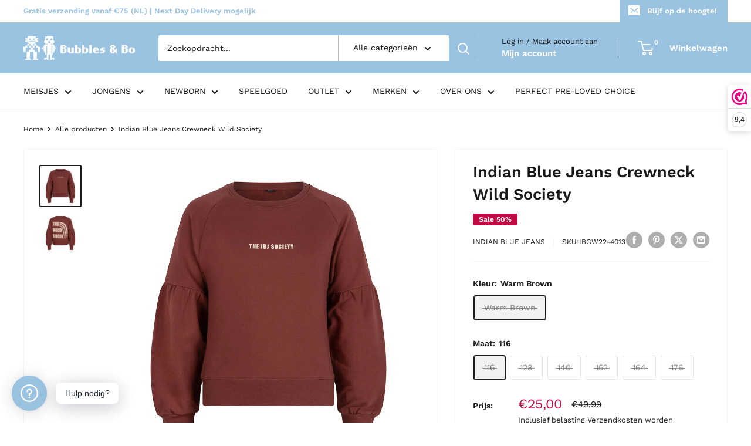

--- FILE ---
content_type: text/html; charset=utf-8
request_url: https://bubblesandbo.nl/products/indian-blue-jeans-crewneck-wild-society-ibgw22-4013
body_size: 56451
content:
<!doctype html>

<html class="no-js" lang="nl">
  <head>
    <meta charset="utf-8">
    <meta name="viewport" content="width=device-width, initial-scale=1.0, height=device-height, minimum-scale=1.0, maximum-scale=1.0">
    <meta name="theme-color" content="#191919">

    <title>Indian Blue Jeans Crewneck Wild Society</title><meta name="description" content="Sweaters van Indian Blue Jeans in de kleur Warm Brown.Kwaliteit:95% Cotton/5% Elastane"><link rel="canonical" href="https://bubblesandbo.nl/products/indian-blue-jeans-crewneck-wild-society-ibgw22-4013"><link rel="shortcut icon" href="//bubblesandbo.nl/cdn/shop/files/Untitled_design_-_2022-03-07T115213.488_96x96.png?v=1646650339" type="image/png"><link rel="preload" as="style" href="//bubblesandbo.nl/cdn/shop/t/33/assets/theme.css?v=31186820683842509831699018498">
    <link rel="preload" as="script" href="//bubblesandbo.nl/cdn/shop/t/33/assets/theme.js?v=73466182931065538681699018498">
    <link rel="preconnect" href="https://cdn.shopify.com">
    <link rel="preconnect" href="https://fonts.shopifycdn.com">
    <link rel="dns-prefetch" href="https://productreviews.shopifycdn.com">
    <link rel="dns-prefetch" href="https://ajax.googleapis.com">
    <link rel="dns-prefetch" href="https://maps.googleapis.com">
    <link rel="dns-prefetch" href="https://maps.gstatic.com">

    <meta property="og:type" content="product">
  <meta property="og:title" content="Indian Blue Jeans Crewneck Wild Society"><meta property="og:image" content="http://bubblesandbo.nl/cdn/shop/products/IBGW22-4013_Warm_brown_1_1400x_cd5d07e1-9f64-453a-afb8-4121474bc8bc.webp?v=1662535340">
    <meta property="og:image:secure_url" content="https://bubblesandbo.nl/cdn/shop/products/IBGW22-4013_Warm_brown_1_1400x_cd5d07e1-9f64-453a-afb8-4121474bc8bc.webp?v=1662535340">
    <meta property="og:image:width" content="1000">
    <meta property="og:image:height" content="1000"><meta property="product:price:amount" content="25,00">
  <meta property="product:price:currency" content="EUR"><meta property="og:description" content="Sweaters van Indian Blue Jeans in de kleur Warm Brown.Kwaliteit:95% Cotton/5% Elastane"><meta property="og:url" content="https://bubblesandbo.nl/products/indian-blue-jeans-crewneck-wild-society-ibgw22-4013">
<meta property="og:site_name" content="Bubbles &amp; Bo"><meta name="twitter:card" content="summary"><meta name="twitter:title" content="Indian Blue Jeans Crewneck Wild Society">
  <meta name="twitter:description" content="">
  <meta name="twitter:image" content="https://bubblesandbo.nl/cdn/shop/products/IBGW22-4013_Warm_brown_1_1400x_cd5d07e1-9f64-453a-afb8-4121474bc8bc_600x600_crop_center.webp?v=1662535340">
    <link rel="preload" href="//bubblesandbo.nl/cdn/fonts/work_sans/worksans_n6.75811c3bd5161ea6e3ceb2d48ca889388f9bd5fe.woff2" as="font" type="font/woff2" crossorigin><link rel="preload" href="//bubblesandbo.nl/cdn/fonts/work_sans/worksans_n4.b7973b3d07d0ace13de1b1bea9c45759cdbe12cf.woff2" as="font" type="font/woff2" crossorigin><style>
  @font-face {
  font-family: "Work Sans";
  font-weight: 600;
  font-style: normal;
  font-display: swap;
  src: url("//bubblesandbo.nl/cdn/fonts/work_sans/worksans_n6.75811c3bd5161ea6e3ceb2d48ca889388f9bd5fe.woff2") format("woff2"),
       url("//bubblesandbo.nl/cdn/fonts/work_sans/worksans_n6.defcf26f28f3fa3df4555714d3f2e0f1217d7772.woff") format("woff");
}

  @font-face {
  font-family: "Work Sans";
  font-weight: 400;
  font-style: normal;
  font-display: swap;
  src: url("//bubblesandbo.nl/cdn/fonts/work_sans/worksans_n4.b7973b3d07d0ace13de1b1bea9c45759cdbe12cf.woff2") format("woff2"),
       url("//bubblesandbo.nl/cdn/fonts/work_sans/worksans_n4.cf5ceb1e6d373a9505e637c1aff0a71d0959556d.woff") format("woff");
}

@font-face {
  font-family: "Work Sans";
  font-weight: 600;
  font-style: normal;
  font-display: swap;
  src: url("//bubblesandbo.nl/cdn/fonts/work_sans/worksans_n6.75811c3bd5161ea6e3ceb2d48ca889388f9bd5fe.woff2") format("woff2"),
       url("//bubblesandbo.nl/cdn/fonts/work_sans/worksans_n6.defcf26f28f3fa3df4555714d3f2e0f1217d7772.woff") format("woff");
}

@font-face {
  font-family: "Work Sans";
  font-weight: 600;
  font-style: italic;
  font-display: swap;
  src: url("//bubblesandbo.nl/cdn/fonts/work_sans/worksans_i6.78fba5461dc3c46449871ad9378fc3fd89177502.woff2") format("woff2"),
       url("//bubblesandbo.nl/cdn/fonts/work_sans/worksans_i6.e96d1853127697ea13d53cd7adc74309426a22a9.woff") format("woff");
}


  @font-face {
  font-family: "Work Sans";
  font-weight: 700;
  font-style: normal;
  font-display: swap;
  src: url("//bubblesandbo.nl/cdn/fonts/work_sans/worksans_n7.e2cf5bd8f2c7e9d30c030f9ea8eafc69f5a92f7b.woff2") format("woff2"),
       url("//bubblesandbo.nl/cdn/fonts/work_sans/worksans_n7.20f1c80359e7f7b4327b81543e1acb5c32cd03cd.woff") format("woff");
}

  @font-face {
  font-family: "Work Sans";
  font-weight: 400;
  font-style: italic;
  font-display: swap;
  src: url("//bubblesandbo.nl/cdn/fonts/work_sans/worksans_i4.16ff51e3e71fc1d09ff97b9ff9ccacbeeb384ec4.woff2") format("woff2"),
       url("//bubblesandbo.nl/cdn/fonts/work_sans/worksans_i4.ed4a1418cba5b7f04f79e4d5c8a5f1a6bd34f23b.woff") format("woff");
}

  @font-face {
  font-family: "Work Sans";
  font-weight: 700;
  font-style: italic;
  font-display: swap;
  src: url("//bubblesandbo.nl/cdn/fonts/work_sans/worksans_i7.7cdba6320b03c03dcaa365743a4e0e729fe97e54.woff2") format("woff2"),
       url("//bubblesandbo.nl/cdn/fonts/work_sans/worksans_i7.42a9f4016982495f4c0b0fb3dc64cf8f2d0c3eaa.woff") format("woff");
}


  :root {
    --default-text-font-size : 15px;
    --base-text-font-size    : 14px;
    --heading-font-family    : "Work Sans", sans-serif;
    --heading-font-weight    : 600;
    --heading-font-style     : normal;
    --text-font-family       : "Work Sans", sans-serif;
    --text-font-weight       : 400;
    --text-font-style        : normal;
    --text-font-bolder-weight: 600;
    --text-link-decoration   : underline;

    --text-color               : #191919;
    --text-color-rgb           : 25, 25, 25;
    --heading-color            : #191919;
    --border-color             : #f4f4f4;
    --border-color-rgb         : 244, 244, 244;
    --form-border-color        : #e7e7e7;
    --accent-color             : #191919;
    --accent-color-rgb         : 25, 25, 25;
    --link-color               : #9ac3e2;
    --link-color-hover         : #5fa0d1;
    --background               : #ffffff;
    --secondary-background     : #ffffff;
    --secondary-background-rgb : 255, 255, 255;
    --accent-background        : rgba(25, 25, 25, 0.08);

    --input-background: #ffffff;

    --error-color       : #ff0000;
    --error-background  : rgba(255, 0, 0, 0.07);
    --success-color     : #00aa00;
    --success-background: rgba(0, 170, 0, 0.11);

    --primary-button-background      : #9ac3e2;
    --primary-button-background-rgb  : 154, 195, 226;
    --primary-button-text-color      : #ffffff;
    --secondary-button-background    : #888888;
    --secondary-button-background-rgb: 136, 136, 136;
    --secondary-button-text-color    : #ffffff;

    --header-background      : #9ac3e2;
    --header-text-color      : #ffffff;
    --header-light-text-color: #191919;
    --header-border-color    : rgba(25, 25, 25, 0.3);
    --header-accent-color    : #9ac3e2;

    --footer-background-color:    #f7f8fa;
    --footer-heading-text-color:  #191919;
    --footer-body-text-color:     #888888;
    --footer-body-text-color-rgb: 136, 136, 136;
    --footer-accent-color:        #9ac3e2;
    --footer-accent-color-rgb:    154, 195, 226;
    --footer-border:              none;
    
    --flickity-arrow-color: #c1c1c1;--product-on-sale-accent           : #be0b43;
    --product-on-sale-accent-rgb       : 190, 11, 67;
    --product-on-sale-color            : #ffffff;
    --product-in-stock-color           : #008a00;
    --product-low-stock-color          : #ee0000;
    --product-sold-out-color           : #8a9297;
    --product-custom-label-1-background: #008a00;
    --product-custom-label-1-color     : #ffffff;
    --product-custom-label-2-background: #00a500;
    --product-custom-label-2-color     : #ffffff;
    --product-review-star-color        : #ffbd00;

    --mobile-container-gutter : 20px;
    --desktop-container-gutter: 40px;

    /* Shopify related variables */
    --payment-terms-background-color: #ffffff;
  }
</style>

<script>
  // IE11 does not have support for CSS variables, so we have to polyfill them
  if (!(((window || {}).CSS || {}).supports && window.CSS.supports('(--a: 0)'))) {
    const script = document.createElement('script');
    script.type = 'text/javascript';
    script.src = 'https://cdn.jsdelivr.net/npm/css-vars-ponyfill@2';
    script.onload = function() {
      cssVars({});
    };

    document.getElementsByTagName('head')[0].appendChild(script);
  }
</script>


    <script>window.performance && window.performance.mark && window.performance.mark('shopify.content_for_header.start');</script><meta name="google-site-verification" content="WsVZmWUVuH7fW-Dj9CugJxD6vHbrUNTTKg2GKmrzNmM">
<meta name="facebook-domain-verification" content="8o7e4yzydpvc9narkpur3nzd940jvz">
<meta id="shopify-digital-wallet" name="shopify-digital-wallet" content="/25199378517/digital_wallets/dialog">
<meta name="shopify-checkout-api-token" content="4a804a1d4b24b3af121fe59d9a91811f">
<link rel="alternate" type="application/json+oembed" href="https://bubblesandbo.nl/products/indian-blue-jeans-crewneck-wild-society-ibgw22-4013.oembed">
<script async="async" src="/checkouts/internal/preloads.js?locale=nl-NL"></script>
<link rel="preconnect" href="https://shop.app" crossorigin="anonymous">
<script async="async" src="https://shop.app/checkouts/internal/preloads.js?locale=nl-NL&shop_id=25199378517" crossorigin="anonymous"></script>
<script id="apple-pay-shop-capabilities" type="application/json">{"shopId":25199378517,"countryCode":"NL","currencyCode":"EUR","merchantCapabilities":["supports3DS"],"merchantId":"gid:\/\/shopify\/Shop\/25199378517","merchantName":"Bubbles \u0026 Bo","requiredBillingContactFields":["postalAddress","email"],"requiredShippingContactFields":["postalAddress","email"],"shippingType":"shipping","supportedNetworks":["visa","maestro","masterCard","amex"],"total":{"type":"pending","label":"Bubbles \u0026 Bo","amount":"1.00"},"shopifyPaymentsEnabled":true,"supportsSubscriptions":true}</script>
<script id="shopify-features" type="application/json">{"accessToken":"4a804a1d4b24b3af121fe59d9a91811f","betas":["rich-media-storefront-analytics"],"domain":"bubblesandbo.nl","predictiveSearch":true,"shopId":25199378517,"locale":"nl"}</script>
<script>var Shopify = Shopify || {};
Shopify.shop = "bubblesandbo.myshopify.com";
Shopify.locale = "nl";
Shopify.currency = {"active":"EUR","rate":"1.0"};
Shopify.country = "NL";
Shopify.theme = {"name":"BUBBLES\u0026BO_LIVE_4.4.0","id":154835157315,"schema_name":"Warehouse","schema_version":"4.4.0","theme_store_id":871,"role":"main"};
Shopify.theme.handle = "null";
Shopify.theme.style = {"id":null,"handle":null};
Shopify.cdnHost = "bubblesandbo.nl/cdn";
Shopify.routes = Shopify.routes || {};
Shopify.routes.root = "/";</script>
<script type="module">!function(o){(o.Shopify=o.Shopify||{}).modules=!0}(window);</script>
<script>!function(o){function n(){var o=[];function n(){o.push(Array.prototype.slice.apply(arguments))}return n.q=o,n}var t=o.Shopify=o.Shopify||{};t.loadFeatures=n(),t.autoloadFeatures=n()}(window);</script>
<script>
  window.ShopifyPay = window.ShopifyPay || {};
  window.ShopifyPay.apiHost = "shop.app\/pay";
  window.ShopifyPay.redirectState = null;
</script>
<script id="shop-js-analytics" type="application/json">{"pageType":"product"}</script>
<script defer="defer" async type="module" src="//bubblesandbo.nl/cdn/shopifycloud/shop-js/modules/v2/client.init-shop-cart-sync_CwGft62q.nl.esm.js"></script>
<script defer="defer" async type="module" src="//bubblesandbo.nl/cdn/shopifycloud/shop-js/modules/v2/chunk.common_BAeYDmFP.esm.js"></script>
<script defer="defer" async type="module" src="//bubblesandbo.nl/cdn/shopifycloud/shop-js/modules/v2/chunk.modal_B9qqLDBC.esm.js"></script>
<script type="module">
  await import("//bubblesandbo.nl/cdn/shopifycloud/shop-js/modules/v2/client.init-shop-cart-sync_CwGft62q.nl.esm.js");
await import("//bubblesandbo.nl/cdn/shopifycloud/shop-js/modules/v2/chunk.common_BAeYDmFP.esm.js");
await import("//bubblesandbo.nl/cdn/shopifycloud/shop-js/modules/v2/chunk.modal_B9qqLDBC.esm.js");

  window.Shopify.SignInWithShop?.initShopCartSync?.({"fedCMEnabled":true,"windoidEnabled":true});

</script>
<script>
  window.Shopify = window.Shopify || {};
  if (!window.Shopify.featureAssets) window.Shopify.featureAssets = {};
  window.Shopify.featureAssets['shop-js'] = {"shop-cart-sync":["modules/v2/client.shop-cart-sync_DYxNzuQz.nl.esm.js","modules/v2/chunk.common_BAeYDmFP.esm.js","modules/v2/chunk.modal_B9qqLDBC.esm.js"],"init-fed-cm":["modules/v2/client.init-fed-cm_CjDsDcAw.nl.esm.js","modules/v2/chunk.common_BAeYDmFP.esm.js","modules/v2/chunk.modal_B9qqLDBC.esm.js"],"shop-cash-offers":["modules/v2/client.shop-cash-offers_ClkbB2SN.nl.esm.js","modules/v2/chunk.common_BAeYDmFP.esm.js","modules/v2/chunk.modal_B9qqLDBC.esm.js"],"shop-login-button":["modules/v2/client.shop-login-button_WLp3fA_k.nl.esm.js","modules/v2/chunk.common_BAeYDmFP.esm.js","modules/v2/chunk.modal_B9qqLDBC.esm.js"],"pay-button":["modules/v2/client.pay-button_CMzcDx7A.nl.esm.js","modules/v2/chunk.common_BAeYDmFP.esm.js","modules/v2/chunk.modal_B9qqLDBC.esm.js"],"shop-button":["modules/v2/client.shop-button_C5HrfeZa.nl.esm.js","modules/v2/chunk.common_BAeYDmFP.esm.js","modules/v2/chunk.modal_B9qqLDBC.esm.js"],"avatar":["modules/v2/client.avatar_BTnouDA3.nl.esm.js"],"init-windoid":["modules/v2/client.init-windoid_BPUgzmVN.nl.esm.js","modules/v2/chunk.common_BAeYDmFP.esm.js","modules/v2/chunk.modal_B9qqLDBC.esm.js"],"init-shop-for-new-customer-accounts":["modules/v2/client.init-shop-for-new-customer-accounts_C_53TFWp.nl.esm.js","modules/v2/client.shop-login-button_WLp3fA_k.nl.esm.js","modules/v2/chunk.common_BAeYDmFP.esm.js","modules/v2/chunk.modal_B9qqLDBC.esm.js"],"init-shop-email-lookup-coordinator":["modules/v2/client.init-shop-email-lookup-coordinator_BuZJWlrC.nl.esm.js","modules/v2/chunk.common_BAeYDmFP.esm.js","modules/v2/chunk.modal_B9qqLDBC.esm.js"],"init-shop-cart-sync":["modules/v2/client.init-shop-cart-sync_CwGft62q.nl.esm.js","modules/v2/chunk.common_BAeYDmFP.esm.js","modules/v2/chunk.modal_B9qqLDBC.esm.js"],"shop-toast-manager":["modules/v2/client.shop-toast-manager_3XRE_uEZ.nl.esm.js","modules/v2/chunk.common_BAeYDmFP.esm.js","modules/v2/chunk.modal_B9qqLDBC.esm.js"],"init-customer-accounts":["modules/v2/client.init-customer-accounts_DmSKRkZb.nl.esm.js","modules/v2/client.shop-login-button_WLp3fA_k.nl.esm.js","modules/v2/chunk.common_BAeYDmFP.esm.js","modules/v2/chunk.modal_B9qqLDBC.esm.js"],"init-customer-accounts-sign-up":["modules/v2/client.init-customer-accounts-sign-up_CeYkBAph.nl.esm.js","modules/v2/client.shop-login-button_WLp3fA_k.nl.esm.js","modules/v2/chunk.common_BAeYDmFP.esm.js","modules/v2/chunk.modal_B9qqLDBC.esm.js"],"shop-follow-button":["modules/v2/client.shop-follow-button_EFIbvYjS.nl.esm.js","modules/v2/chunk.common_BAeYDmFP.esm.js","modules/v2/chunk.modal_B9qqLDBC.esm.js"],"checkout-modal":["modules/v2/client.checkout-modal_D8HUqXhX.nl.esm.js","modules/v2/chunk.common_BAeYDmFP.esm.js","modules/v2/chunk.modal_B9qqLDBC.esm.js"],"shop-login":["modules/v2/client.shop-login_BUSqPzuV.nl.esm.js","modules/v2/chunk.common_BAeYDmFP.esm.js","modules/v2/chunk.modal_B9qqLDBC.esm.js"],"lead-capture":["modules/v2/client.lead-capture_CFcRSnZi.nl.esm.js","modules/v2/chunk.common_BAeYDmFP.esm.js","modules/v2/chunk.modal_B9qqLDBC.esm.js"],"payment-terms":["modules/v2/client.payment-terms_DBKgFsWx.nl.esm.js","modules/v2/chunk.common_BAeYDmFP.esm.js","modules/v2/chunk.modal_B9qqLDBC.esm.js"]};
</script>
<script>(function() {
  var isLoaded = false;
  function asyncLoad() {
    if (isLoaded) return;
    isLoaded = true;
    var urls = ["https:\/\/www.webwinkelkeur.nl\/apps\/shopify\/script.php?shop=bubblesandbo.myshopify.com","\/\/cdn.shopify.com\/proxy\/1d7bda5747f1f5f6cf9bb19b1a0b9c7c54245ff6efa499b2d5955e77a5e8fee9\/size-charts-relentless.herokuapp.com\/js\/size-charts-relentless.js?shop=bubblesandbo.myshopify.com\u0026sp-cache-control=cHVibGljLCBtYXgtYWdlPTkwMA","https:\/\/trust.conversionbear.com\/script?app=trust_badge\u0026shop=bubblesandbo.myshopify.com","https:\/\/storage.nfcube.com\/instafeed-6e74ae82e9a2c58e14ebe18f09875a8a.js?shop=bubblesandbo.myshopify.com"];
    for (var i = 0; i < urls.length; i++) {
      var s = document.createElement('script');
      s.type = 'text/javascript';
      s.async = true;
      s.src = urls[i];
      var x = document.getElementsByTagName('script')[0];
      x.parentNode.insertBefore(s, x);
    }
  };
  if(window.attachEvent) {
    window.attachEvent('onload', asyncLoad);
  } else {
    window.addEventListener('load', asyncLoad, false);
  }
})();</script>
<script id="__st">var __st={"a":25199378517,"offset":3600,"reqid":"5eda949f-8943-4110-8854-f5d5a27f5bc7-1769511525","pageurl":"bubblesandbo.nl\/products\/indian-blue-jeans-crewneck-wild-society-ibgw22-4013","u":"0c9e130b8f8f","p":"product","rtyp":"product","rid":6799411150933};</script>
<script>window.ShopifyPaypalV4VisibilityTracking = true;</script>
<script id="captcha-bootstrap">!function(){'use strict';const t='contact',e='account',n='new_comment',o=[[t,t],['blogs',n],['comments',n],[t,'customer']],c=[[e,'customer_login'],[e,'guest_login'],[e,'recover_customer_password'],[e,'create_customer']],r=t=>t.map((([t,e])=>`form[action*='/${t}']:not([data-nocaptcha='true']) input[name='form_type'][value='${e}']`)).join(','),a=t=>()=>t?[...document.querySelectorAll(t)].map((t=>t.form)):[];function s(){const t=[...o],e=r(t);return a(e)}const i='password',u='form_key',d=['recaptcha-v3-token','g-recaptcha-response','h-captcha-response',i],f=()=>{try{return window.sessionStorage}catch{return}},m='__shopify_v',_=t=>t.elements[u];function p(t,e,n=!1){try{const o=window.sessionStorage,c=JSON.parse(o.getItem(e)),{data:r}=function(t){const{data:e,action:n}=t;return t[m]||n?{data:e,action:n}:{data:t,action:n}}(c);for(const[e,n]of Object.entries(r))t.elements[e]&&(t.elements[e].value=n);n&&o.removeItem(e)}catch(o){console.error('form repopulation failed',{error:o})}}const l='form_type',E='cptcha';function T(t){t.dataset[E]=!0}const w=window,h=w.document,L='Shopify',v='ce_forms',y='captcha';let A=!1;((t,e)=>{const n=(g='f06e6c50-85a8-45c8-87d0-21a2b65856fe',I='https://cdn.shopify.com/shopifycloud/storefront-forms-hcaptcha/ce_storefront_forms_captcha_hcaptcha.v1.5.2.iife.js',D={infoText:'Beschermd door hCaptcha',privacyText:'Privacy',termsText:'Voorwaarden'},(t,e,n)=>{const o=w[L][v],c=o.bindForm;if(c)return c(t,g,e,D).then(n);var r;o.q.push([[t,g,e,D],n]),r=I,A||(h.body.append(Object.assign(h.createElement('script'),{id:'captcha-provider',async:!0,src:r})),A=!0)});var g,I,D;w[L]=w[L]||{},w[L][v]=w[L][v]||{},w[L][v].q=[],w[L][y]=w[L][y]||{},w[L][y].protect=function(t,e){n(t,void 0,e),T(t)},Object.freeze(w[L][y]),function(t,e,n,w,h,L){const[v,y,A,g]=function(t,e,n){const i=e?o:[],u=t?c:[],d=[...i,...u],f=r(d),m=r(i),_=r(d.filter((([t,e])=>n.includes(e))));return[a(f),a(m),a(_),s()]}(w,h,L),I=t=>{const e=t.target;return e instanceof HTMLFormElement?e:e&&e.form},D=t=>v().includes(t);t.addEventListener('submit',(t=>{const e=I(t);if(!e)return;const n=D(e)&&!e.dataset.hcaptchaBound&&!e.dataset.recaptchaBound,o=_(e),c=g().includes(e)&&(!o||!o.value);(n||c)&&t.preventDefault(),c&&!n&&(function(t){try{if(!f())return;!function(t){const e=f();if(!e)return;const n=_(t);if(!n)return;const o=n.value;o&&e.removeItem(o)}(t);const e=Array.from(Array(32),(()=>Math.random().toString(36)[2])).join('');!function(t,e){_(t)||t.append(Object.assign(document.createElement('input'),{type:'hidden',name:u})),t.elements[u].value=e}(t,e),function(t,e){const n=f();if(!n)return;const o=[...t.querySelectorAll(`input[type='${i}']`)].map((({name:t})=>t)),c=[...d,...o],r={};for(const[a,s]of new FormData(t).entries())c.includes(a)||(r[a]=s);n.setItem(e,JSON.stringify({[m]:1,action:t.action,data:r}))}(t,e)}catch(e){console.error('failed to persist form',e)}}(e),e.submit())}));const S=(t,e)=>{t&&!t.dataset[E]&&(n(t,e.some((e=>e===t))),T(t))};for(const o of['focusin','change'])t.addEventListener(o,(t=>{const e=I(t);D(e)&&S(e,y())}));const B=e.get('form_key'),M=e.get(l),P=B&&M;t.addEventListener('DOMContentLoaded',(()=>{const t=y();if(P)for(const e of t)e.elements[l].value===M&&p(e,B);[...new Set([...A(),...v().filter((t=>'true'===t.dataset.shopifyCaptcha))])].forEach((e=>S(e,t)))}))}(h,new URLSearchParams(w.location.search),n,t,e,['guest_login'])})(!0,!0)}();</script>
<script integrity="sha256-4kQ18oKyAcykRKYeNunJcIwy7WH5gtpwJnB7kiuLZ1E=" data-source-attribution="shopify.loadfeatures" defer="defer" src="//bubblesandbo.nl/cdn/shopifycloud/storefront/assets/storefront/load_feature-a0a9edcb.js" crossorigin="anonymous"></script>
<script crossorigin="anonymous" defer="defer" src="//bubblesandbo.nl/cdn/shopifycloud/storefront/assets/shopify_pay/storefront-65b4c6d7.js?v=20250812"></script>
<script data-source-attribution="shopify.dynamic_checkout.dynamic.init">var Shopify=Shopify||{};Shopify.PaymentButton=Shopify.PaymentButton||{isStorefrontPortableWallets:!0,init:function(){window.Shopify.PaymentButton.init=function(){};var t=document.createElement("script");t.src="https://bubblesandbo.nl/cdn/shopifycloud/portable-wallets/latest/portable-wallets.nl.js",t.type="module",document.head.appendChild(t)}};
</script>
<script data-source-attribution="shopify.dynamic_checkout.buyer_consent">
  function portableWalletsHideBuyerConsent(e){var t=document.getElementById("shopify-buyer-consent"),n=document.getElementById("shopify-subscription-policy-button");t&&n&&(t.classList.add("hidden"),t.setAttribute("aria-hidden","true"),n.removeEventListener("click",e))}function portableWalletsShowBuyerConsent(e){var t=document.getElementById("shopify-buyer-consent"),n=document.getElementById("shopify-subscription-policy-button");t&&n&&(t.classList.remove("hidden"),t.removeAttribute("aria-hidden"),n.addEventListener("click",e))}window.Shopify?.PaymentButton&&(window.Shopify.PaymentButton.hideBuyerConsent=portableWalletsHideBuyerConsent,window.Shopify.PaymentButton.showBuyerConsent=portableWalletsShowBuyerConsent);
</script>
<script>
  function portableWalletsCleanup(e){e&&e.src&&console.error("Failed to load portable wallets script "+e.src);var t=document.querySelectorAll("shopify-accelerated-checkout .shopify-payment-button__skeleton, shopify-accelerated-checkout-cart .wallet-cart-button__skeleton"),e=document.getElementById("shopify-buyer-consent");for(let e=0;e<t.length;e++)t[e].remove();e&&e.remove()}function portableWalletsNotLoadedAsModule(e){e instanceof ErrorEvent&&"string"==typeof e.message&&e.message.includes("import.meta")&&"string"==typeof e.filename&&e.filename.includes("portable-wallets")&&(window.removeEventListener("error",portableWalletsNotLoadedAsModule),window.Shopify.PaymentButton.failedToLoad=e,"loading"===document.readyState?document.addEventListener("DOMContentLoaded",window.Shopify.PaymentButton.init):window.Shopify.PaymentButton.init())}window.addEventListener("error",portableWalletsNotLoadedAsModule);
</script>

<script type="module" src="https://bubblesandbo.nl/cdn/shopifycloud/portable-wallets/latest/portable-wallets.nl.js" onError="portableWalletsCleanup(this)" crossorigin="anonymous"></script>
<script nomodule>
  document.addEventListener("DOMContentLoaded", portableWalletsCleanup);
</script>

<script id='scb4127' type='text/javascript' async='' src='https://bubblesandbo.nl/cdn/shopifycloud/privacy-banner/storefront-banner.js'></script><link id="shopify-accelerated-checkout-styles" rel="stylesheet" media="screen" href="https://bubblesandbo.nl/cdn/shopifycloud/portable-wallets/latest/accelerated-checkout-backwards-compat.css" crossorigin="anonymous">
<style id="shopify-accelerated-checkout-cart">
        #shopify-buyer-consent {
  margin-top: 1em;
  display: inline-block;
  width: 100%;
}

#shopify-buyer-consent.hidden {
  display: none;
}

#shopify-subscription-policy-button {
  background: none;
  border: none;
  padding: 0;
  text-decoration: underline;
  font-size: inherit;
  cursor: pointer;
}

#shopify-subscription-policy-button::before {
  box-shadow: none;
}

      </style>

<script>window.performance && window.performance.mark && window.performance.mark('shopify.content_for_header.end');</script>

    <link rel="stylesheet" href="//bubblesandbo.nl/cdn/shop/t/33/assets/theme.css?v=31186820683842509831699018498">

    
  <script type="application/ld+json">
  {
    "@context": "https://schema.org",
    "@type": "Product",
    "productID": 6799411150933,
    "offers": [{
          "@type": "Offer",
          "name": "Warm Brown \/ 116",
          "availability":"https://schema.org/OutOfStock",
          "price": 25.0,
          "priceCurrency": "EUR",
          "priceValidUntil": "2026-02-06","sku": "IBGW22-4013",
            "gtin13": "8718974577962",
          "url": "/products/indian-blue-jeans-crewneck-wild-society-ibgw22-4013?variant=40177045274709"
        },
{
          "@type": "Offer",
          "name": "Warm Brown \/ 128",
          "availability":"https://schema.org/OutOfStock",
          "price": 25.0,
          "priceCurrency": "EUR",
          "priceValidUntil": "2026-02-06","sku": "IBGW22-4013",
            "gtin13": "8718974577962",
          "url": "/products/indian-blue-jeans-crewneck-wild-society-ibgw22-4013?variant=40177045307477"
        },
{
          "@type": "Offer",
          "name": "Warm Brown \/ 140",
          "availability":"https://schema.org/OutOfStock",
          "price": 25.0,
          "priceCurrency": "EUR",
          "priceValidUntil": "2026-02-06","sku": "IBGW22-4013",
            "gtin13": "8718974577962",
          "url": "/products/indian-blue-jeans-crewneck-wild-society-ibgw22-4013?variant=40177045340245"
        },
{
          "@type": "Offer",
          "name": "Warm Brown \/ 152",
          "availability":"https://schema.org/OutOfStock",
          "price": 25.0,
          "priceCurrency": "EUR",
          "priceValidUntil": "2026-02-06","sku": "IBGW22-4013",
            "gtin13": "8718974577962",
          "url": "/products/indian-blue-jeans-crewneck-wild-society-ibgw22-4013?variant=40177045373013"
        },
{
          "@type": "Offer",
          "name": "Warm Brown \/ 164",
          "availability":"https://schema.org/OutOfStock",
          "price": 25.0,
          "priceCurrency": "EUR",
          "priceValidUntil": "2026-02-06","sku": "IBGW22-4013",
            "gtin13": "8718974577962",
          "url": "/products/indian-blue-jeans-crewneck-wild-society-ibgw22-4013?variant=40177045405781"
        },
{
          "@type": "Offer",
          "name": "Warm Brown \/ 176",
          "availability":"https://schema.org/OutOfStock",
          "price": 25.0,
          "priceCurrency": "EUR",
          "priceValidUntil": "2026-02-06","sku": "IBGW22-4013",
            "gtin13": "8718974577962",
          "url": "/products/indian-blue-jeans-crewneck-wild-society-ibgw22-4013?variant=40177045438549"
        }
],"brand": {
      "@type": "Brand",
      "name": "Indian Blue Jeans"
    },
    "name": "Indian Blue Jeans Crewneck Wild Society",
    "description": "",
    "category": "Sweaters",
    "url": "/products/indian-blue-jeans-crewneck-wild-society-ibgw22-4013",
    "sku": "IBGW22-4013",
    "image": {
      "@type": "ImageObject",
      "url": "https://bubblesandbo.nl/cdn/shop/products/IBGW22-4013_Warm_brown_1_1400x_cd5d07e1-9f64-453a-afb8-4121474bc8bc.webp?v=1662535340&width=1024",
      "image": "https://bubblesandbo.nl/cdn/shop/products/IBGW22-4013_Warm_brown_1_1400x_cd5d07e1-9f64-453a-afb8-4121474bc8bc.webp?v=1662535340&width=1024",
      "name": "",
      "width": "1024",
      "height": "1024"
    }
  }
  </script>



  <script type="application/ld+json">
  {
    "@context": "https://schema.org",
    "@type": "BreadcrumbList",
  "itemListElement": [{
      "@type": "ListItem",
      "position": 1,
      "name": "Home",
      "item": "https://bubblesandbo.nl"
    },{
          "@type": "ListItem",
          "position": 2,
          "name": "Indian Blue Jeans Crewneck Wild Society",
          "item": "https://bubblesandbo.nl/products/indian-blue-jeans-crewneck-wild-society-ibgw22-4013"
        }]
  }
  </script>



    <script>
      // This allows to expose several variables to the global scope, to be used in scripts
      window.theme = {
        pageType: "product",
        cartCount: 0,
        moneyFormat: "€{{amount_with_comma_separator}}",
        moneyWithCurrencyFormat: "€{{amount_with_comma_separator}} EUR",
        currencyCodeEnabled: false,
        showDiscount: true,
        discountMode: "percentage",
        cartType: "drawer"
      };

      window.routes = {
        rootUrl: "\/",
        rootUrlWithoutSlash: '',
        cartUrl: "\/cart",
        cartAddUrl: "\/cart\/add",
        cartChangeUrl: "\/cart\/change",
        searchUrl: "\/search",
        productRecommendationsUrl: "\/recommendations\/products"
      };

      window.languages = {
        productRegularPrice: "Normale prijs",
        productSalePrice: "Sale prijs",
        collectionOnSaleLabel: "Sale {{savings}}",
        productFormUnavailable: "Niet beschikbaar",
        productFormAddToCart: "Voeg toe aan winkelwagen",
        productFormPreOrder: "Pre-order",
        productFormSoldOut: "Uitverkocht",
        productAdded: "Product is toegevoegd aan uw winkelwagen",
        productAddedShort: "Toegevoegd!",
        shippingEstimatorNoResults: "Er is geen verzending gevonden voor uw adres.",
        shippingEstimatorOneResult: "Er is één verzendtarief voor uw adres:",
        shippingEstimatorMultipleResults: "Er zijn {{count}} verzendtarieven voor uw adres:",
        shippingEstimatorErrors: "Er zijn enkele fouten:"
      };

      document.documentElement.className = document.documentElement.className.replace('no-js', 'js');
    </script><script src="//bubblesandbo.nl/cdn/shop/t/33/assets/theme.js?v=73466182931065538681699018498" defer></script>
    <script src="//bubblesandbo.nl/cdn/shop/t/33/assets/custom.js?v=102476495355921946141699018498" defer></script><script>
        (function () {
          window.onpageshow = function() {
            // We force re-freshing the cart content onpageshow, as most browsers will serve a cache copy when hitting the
            // back button, which cause staled data
            document.documentElement.dispatchEvent(new CustomEvent('cart:refresh', {
              bubbles: true,
              detail: {scrollToTop: false}
            }));
          };
        })();
      </script><!-- BEGIN app block: shopify://apps/rt-instant-faq-help-center/blocks/app-embed/42a6a0f1-7775-488e-92d1-ef440cc5a462 --><script>
  window.roarJs = window.roarJs || {};
  roarJs.FaqConfig = {
    metafields: {
      shop: "bubblesandbo.myshopify.com",
      settings: {"enabled":"1","block_order":["shipping","return","1643104450547","1643105535554","1643106116587","1643106996859"],"param":{"cta":"Hulp nodig?","greeting":{"enabled":"0","message":"Need help? We’re always here for you.","delay":"3"},"position":{"value":"bottom_left","bottom":"20","left":"20","right":"20"}},"mobile":{"enabled":"1","position":{"value":"right","bottom":"20","left":"20","right":"20"}},"texts":{"category":"FAQ Categorieën","featured":"Algemene vragen","search":"Zoeken","results":"Resultaten voor \"{terms}\"","no_results":"Sorry, geen resultaten gevonden. Probeer een ander trefwoord."},"style":{"gradient":"custom","pattern":"0","custom":{"color":"#ffffff","background":"#9ac3e2"},"icon":"12","rounded":"1","social":{"color":"#ffffff","background":"#6b615b"}},"channels":{"phone":{"type":"phone","number":"0135343905","label":"Telefoon"},"1643107697099":{"type":"email","number":"webshop@bubblesandbo.nl","label":"E-mail"},"messenger":{"type":"messenger","number":"bubblesandbo","label":"Facebook Messenger"}},"channel_order":["phone","1643107697099","messenger"],"blocks":{"shipping":{"title":"VERZENDING","icon":"043","icon_custom":"1","icon_url":"https:\/\/cdn.shopify.com\/s\/files\/1\/0251\/9937\/8517\/files\/Untitled_design_-_2022-01-25T102402.561.png?v=1643102673","block_order":["1","1643102730171"],"blocks":{"1":{"question":"Wat is de levertijd \u0026 wat zijn de verzendkosten?","answer":"\u003cb\u003eNEDERLAND\u003c\/b\u003e\u003cdiv\u003e\u003cbr\u003e\u003c\/div\u003e\u003cdiv\u003e\u003ci\u003e\u003cb\u003eStandaard levering (2-4 dagen)\u003c\/b\u003e\u003c\/i\u003e\u003c\/div\u003e\u003cdiv\u003eVoor bestellingen onder de 50 euro rekenen wij 4,95 euro verzendkosten. Voor bestellingen vanaf 50 euro rekenen wij géén verzendkosten.\u003c\/div\u003e\u003cdiv\u003e\u003cbr\u003e\u003c\/div\u003e\u003cdiv\u003e\u003ci\u003e\u003cb\u003eSnelle levering (1-2 dagen)\u003c\/b\u003e\u003c\/i\u003e\u003c\/div\u003e\u003cdiv\u003e(ma-vr voor 15.00u besteld is dezelfde dag verzonden) 7,95 euro verzendkosten\u003c\/div\u003e\u003cdiv\u003e\u003cbr\u003e\u003c\/div\u003e\u003cdiv\u003e\u003cb\u003eBELGIË\u003c\/b\u003e\u003c\/div\u003e\u003cdiv\u003e\u003cb\u003e\u003cbr\u003e\u003c\/b\u003e\u003c\/div\u003e\u003cdiv\u003e\u003cb\u003e\u003ci\u003eStandaard levering (2-5 dagen)\u003c\/i\u003e\u003c\/b\u003e\u003c\/div\u003e\u003cdiv\u003eVoor bestellingen onder de 100 euro rekenen wij 8,95 euro verzendkosten. Voor bestellingen vanaf 100 euro rekenen wij géén verzendkosten.\u003c\/div\u003e\u003cdiv\u003e\u003cbr\u003e\u003c\/div\u003e\u003cdiv\u003e\u003cb\u003eDUITSLAND\u003c\/b\u003e\u003c\/div\u003e\u003cdiv\u003e\u003cb\u003e\u003cbr\u003e\u003c\/b\u003e\u003c\/div\u003e\u003cdiv\u003e\u003cb\u003e\u003ci\u003eStandaard levering (2-5 dagen)\u003c\/i\u003e\u003c\/b\u003e\u003c\/div\u003e\u003cdiv\u003eVoor bestellingen onder de 100 euro rekenen wij 9,95 euro verzendkosten. Voor bestellingen vanaf 100 euro rekenen wij géén verzendkosten.\u003c\/div\u003e","featured":"1","image":{"enabled":"0","src":"","position":"top"},"video":{"enabled":"0","type":"youtube","src":"","position":"top"}},"1643102730171":{"question":"I don't live in Holland but want to place an order, is that possible?","answer":"That's possible! Right now, we support shipment to: Austria, Belgium, Denmark, Germany, Finland, France, Greece, Great Britain, Ireland, Italy, Luxembourg, Norway, Portugal, Spain and Sweden. If you live in another country, your best bet is to contact our customer service so we can look at the possibility of shipping to your country and at what costs. We always send you a link to trace your package, the responsibillity of the shipment in ours. The package will normally be delivered within 2-6 days. ","featured":"0","image":{"enabled":"0","src":"","position":"top"},"video":{"enabled":"0","type":"youtube","src":"","position":"top"}}}},"return":{"title":"RETOURNEREN","icon":"","icon_custom":"1","icon_url":"https:\/\/cdn.shopify.com\/s\/files\/1\/0251\/9937\/8517\/files\/Untitled_design_-_2022-01-25T104119.971.png?v=1643103695","block_order":["1"],"blocks":{"1":{"question":"Hoe retourneer ik mijn artikel(en)?","answer":"\u003cp style=\"box-sizing: border-box; margin-bottom: 1em; color: rgb(33, 33, 33); font-family: \u0026quot;Work Sans\u0026quot;, sans-serif; font-size: 14px; white-space: normal;\"\u003eAls je niet tevreden bent met het ontvangen artikel, dan heb je de mogelijkheid om gebruik te maken van je wettelijke herroepingsrecht. Je dient in dat geval\u0026nbsp;binnen 14 dagen na het plaatsen van je bestelling via ons\u0026nbsp;retourformulier\u0026nbsp;aan te geven dat je hiervan gebruik wilt maken.\u003c\/p\u003e\u003cdiv\u003e\u003cspan style=\"color: rgb(33, 33, 33); font-family: \u0026quot;Work Sans\u0026quot;, sans-serif; white-space: normal; letter-spacing: initial; text-transform: initial;\"\u003eAanmelden van een retour kan via onze\u0026nbsp;\u003c\/span\u003e\u003ca href=\"https:\/\/bubblesandbo.myreturnscenter.com\/\" target=\"_blank\" style=\"font-family: \u0026quot;Work Sans\u0026quot;, sans-serif; white-space: normal; letter-spacing: initial; text-transform: initial; background-color: rgb(255, 255, 255);\"\u003e\u003cb\u003eretourpagina\u003c\/b\u003e\u003c\/a\u003e\u003cspan style=\"color: rgb(33, 33, 33); font-family: \u0026quot;Work Sans\u0026quot;, sans-serif; white-space: normal; letter-spacing: initial; text-transform: initial;\"\u003e.\u003c\/span\u003e\u003cbr\u003e\u003c\/div\u003e\u003cdiv\u003e\u003cspan style=\"color: rgb(33, 33, 33); font-family: \u0026quot;Work Sans\u0026quot;, sans-serif; white-space: normal; letter-spacing: initial; text-transform: initial;\"\u003e\u003cbr\u003e\u003c\/span\u003e\u003c\/div\u003e\u003cdiv\u003e\u003cspan style=\"color: rgb(33, 33, 33); font-family: \u0026quot;Work Sans\u0026quot;, sans-serif; white-space: normal;\"\u003eJe kunt uitsluitend artikelen ruilen\/retourneren met aangehecht artikelkaartje. Wij verzoeken je om de retourzending\u0026nbsp;aan de buitenkant van de doos\u0026nbsp;te voorzien van de juiste gegevens (incl. retournummer) die je\u0026nbsp;na aanmelding van je retour\u0026nbsp;getoond worden. Vervolgens dient je bestelling\u0026nbsp;binnen 14 dagen na aanmelding\u0026nbsp;door Bubbles \u0026amp; Bo ontvangen te zijn.\u003c\/span\u003e\u003cbr style=\"box-sizing: border-box; color: rgb(33, 33, 33); font-family: \u0026quot;Work Sans\u0026quot;, sans-serif; white-space: normal;\"\u003e\u003c\/div\u003e\u003cdiv\u003e\u003cspan style=\"color: rgb(33, 33, 33); font-family: \u0026quot;Work Sans\u0026quot;, sans-serif; white-space: normal;\"\u003e\u003cbr\u003e\u003c\/span\u003e\u003c\/div\u003e\u003cdiv\u003e\u003cdiv class=\"rte cc-animate-init -in cc-animate-complete\" data-cc-animate=\"\" data-cc-animate-delay=\"0.4s\" data-live-text-setting=\"section.template--14301852598357__164301625773cc83d0.text\" style=\"box-sizing: border-box; zoom: 1; line-height: 1.6em; overflow-wrap: break-word; opacity: 1; transition: opacity 0.7s ease 0s, transform 0.7s ease 0s; color: rgb(33, 33, 33); font-family: \u0026quot;Work Sans\u0026quot;, sans-serif; white-space: normal;\"\u003e\u003cp style=\"box-sizing: border-box; margin-bottom: 1em;\"\u003eBubbles \u0026amp; Bo behoudt zich het recht voor retourzendingen te weigeren of om slechts een gedeelte van het betaalde bedrag terug te betalen indien:\u003cbr style=\"box-sizing: border-box;\"\u003e\u003c\/p\u003e\u003cul\u003e\u003cli\u003ede artikelen gedragen en\/of gewassen zijn;\u003c\/li\u003e\u003cli\u003ede artikelen beschadigd zijn ten gevolge van gebruik;\u003c\/li\u003e\u003cli\u003ehet aangehechte artikelkaartje verwijderd is\u0026nbsp;(geweest);\u003c\/li\u003e\u003cli\u003ede artikelen niet in de originele verpakking retour zijn gezonden\u0026nbsp;(voor zover redelijkerwijs mogelijk);\u003c\/li\u003e\u003cli\u003ede retour niet binnen 14 dagen na ontvangst via\u0026nbsp;het retourformulier\u0026nbsp;aangemeld zijn;\u003c\/li\u003e\u003cli\u003ede artikelen niet binnen 14 dagen na\u0026nbsp;aanmelding via het retourformulier\u0026nbsp;in ons bezit zijn.\u003c\/li\u003e\u003c\/ul\u003e\u003cp\u003e\u003c\/p\u003e\u003cp style=\"box-sizing: border-box; margin-bottom: 1em;\"\u003e\u003c\/p\u003e\u003cp style=\"box-sizing: border-box;\"\u003eVermeld bij een ruiling het artikelnummer\u0026nbsp;(of de productlink)\u0026nbsp;van het gewenste product in de opmerking van het retourformulier. Vergeet niet de juiste maat\/kleur op te geven en check op onze site of dit artikel in de juiste maat\/kleur nog voorradig is.\u003cbr style=\"box-sizing: border-box;\"\u003e\u003cbr style=\"box-sizing: border-box;\"\u003eDe verzendkosten van jou naar de winkel en het risico van deze verzending zijn voor jouw rekening. Deze kosten bedragen circa 6,95 euro per pakket. Raadpleeg voor de exacte tarieven de website van de vervoerder. Tot ontvangst van de goederen door Bubbles \u0026amp; Bo blijf je zelf verantwoordelijk voor deze goederen en de zending. Ongefrankeerde of onvoldoende gefrankeerde zendingen worden niet aangenomen.\u003cbr style=\"box-sizing: border-box;\"\u003e\u003cbr style=\"box-sizing: border-box;\"\u003eJe kunt de artikelen\u0026nbsp;na aanmelding\u0026nbsp;via\u0026nbsp;het retourformulier\u0026nbsp;eventueel\u0026nbsp;ook zelf terugbrengen naar onze winkel. De\u0026nbsp;adresgegevens van de winkel\u0026nbsp;vind je op\u0026nbsp;de contactpagina.\u003cbr style=\"box-sizing: border-box;\"\u003e\u003cbr style=\"box-sizing: border-box;\"\u003eIndien je hebt gekozen voor een betaal- of bezorgwijze die duurder is dan de goedkoopste wijze voor jouw order, dan komt dit prijsverschil bij retourzending niet voor terugbetaling in aanmerking.\u003cbr style=\"box-sizing: border-box;\"\u003e\u003cbr style=\"box-sizing: border-box;\"\u003eBubbles \u0026amp; Bo zal vervolgens het betaalde orderbedrag\u0026nbsp;(min eventuele extra kosten van een duurdere betaal- of bezorgwijze)\u0026nbsp;binnen 14 dagen na aanmelding van je retour terugstorten via de betaalwijze waarmee je de order voldaan hebt, mits het product op dat moment reeds in goede orde door Bubbles \u0026amp; Bo retour ontvangen is.\u003c\/p\u003e\u003cdiv\u003e\u003cbr\u003e\u003c\/div\u003e\u003c\/div\u003e\u003c\/div\u003e","featured":"1","image":{"enabled":"0","src":"","position":"top"},"video":{"enabled":"0","type":"youtube","src":"","position":"top"}}}},"1643104450547":{"title":"BEZORGING","icon":"","icon_custom":"1","icon_url":"https:\/\/cdn.shopify.com\/s\/files\/1\/0251\/9937\/8517\/files\/Untitled_design_-_2022-01-25T105851.872.png?v=1643104748","block_order":["1643104772095"],"blocks":{"1643104772095":{"question":"Wanneer ontvang ik mijn bestelling?","answer":"\u003cp\u003eWij verzenden standaard via \u003ca href=\"https:\/\/www.postnl.nl\/\" target=\"_blank\" title=\"https:\/\/www.postnl.nl\/\"\u003ePostNL\u003c\/a\u003e of \u003ca href=\"https:\/\/tourdeville.nl\/\" target=\"_blank\" title=\"https:\/\/tourdeville.nl\/\"\u003eTDV\u003c\/a\u003e (Eindhoven, Helmond, Tilburg en omstreken). \u003c\/p\u003e\u003cp\u003e\u003cspan style=\"font-size: 1em; color: var(--p-text); letter-spacing: initial; text-transform: initial;\"\u003eDe status van je bestelling is te checken met de Track \u0026amp; Trace code die je in de verzendmail ontvangt. Afhankelijk van de grootte van je bestelling zijn er mogelijk kosten aan verbonden.Deze\u0026nbsp;verzendkosten\u0026nbsp;worden bij het kiezen van de verzendwijze en vóór het plaatsen van je bestelling getoond. Als je online betaalt en je bestelling is op\u0026nbsp;\u003c\/span\u003e\u003cstrong style=\"font-size: 1em; color: var(--p-text); letter-spacing: initial; text-transform: initial;\"\u003ema-vr vóór 15:00u\u003c\/strong\u003e\u003cspan style=\"font-size: 1em; color: var(--p-text); letter-spacing: initial; text-transform: initial;\"\u003e\u0026nbsp;geplaatst, kan deze dezelfde dag nog worden verzonden. Selecteer dan snelle levering bij onze verzendmethodes. Betaal je liever geen - of minder - verzendkosten? Kies dan voor onze standaard levering.\u003c\/span\u003e\u003cbr\u003e\u003c\/p\u003e","featured":"0","image":{"enabled":"0","src":"","position":"top"},"video":{"enabled":"0","type":"youtube","src":"","position":"top"}}}},"1643105535554":{"title":"BETALEN","icon":"","icon_custom":"1","icon_url":"https:\/\/cdn.shopify.com\/s\/files\/1\/0251\/9937\/8517\/files\/Untitled_design_-_2022-01-25T111016.461.png?v=1643105433","block_order":["1643105579656","1643105890005"],"blocks":{"1643105579656":{"question":"Hoe kan ik betalen?","answer":"Kies met welk betaalmiddel jij het liefst betaalt. Het betalingsverkeer op de webshop van Bubbles \u0026amp; Bo. \u003cdiv\u003e\u003cbr\u003e\u003c\/div\u003e\u003cdiv\u003e\u003cul\u003e\u003cli\u003eiDeal (Nederland)\u003c\/li\u003e\u003cli\u003eBanContact (België)\u003c\/li\u003e\u003cli\u003eGiroPay (Duitsland)\u003c\/li\u003e\u003cli\u003eSofort (België \u0026amp; Duitsland)\u003c\/li\u003e\u003cli\u003eCreditcard, Mastercard, Visa of Maestro (Internationaal)\u003c\/li\u003e\u003c\/ul\u003e\u003c\/div\u003e","featured":"1","image":{"enabled":"0","src":"","position":"top"},"video":{"enabled":"0","type":"youtube","src":"","position":"top"}},"1643105890005":{"question":"Is online betalen veilig?","answer":"Betalingen gaan via de betaalkassa van MutliSafePay of Shopify Payments. Deze betrouwbare en SSL-beveiligde kassasystemen voldoen aan de hoogste veiligheidsnorm voor betalingsverkeer (PCI-DSS).","featured":"0","image":{"enabled":"0","src":"","position":"top"},"video":{"enabled":"0","type":"youtube","src":"","position":"top"}}}},"1643106116587":{"title":"KLACHTEN","icon":"","icon_custom":"1","icon_url":"https:\/\/cdn.shopify.com\/s\/files\/1\/0251\/9937\/8517\/files\/Untitled_design_-_2022-01-25T112247.929.png?v=1643106195","block_order":["1643106224871"],"blocks":{"1643106224871":{"question":"Ik heb een klacht, wat kan ik doen?","answer":"Wij doen ons uiterste best om jouw bestelling naar tevredenheid bij je te bezorgen. Toch kan het gebeuren dat je een klacht hebt over een bestelling of artikel. Neem dan binnen 7 dagen na ontvangst van je bestelling contact met ons op. Wij zullen je klacht dan zo snel mogelijk, maar uiterlijk binnen 14 dagen na ontvangst daarvan behandelen. Mocht het oplossen van je klacht langer duren dan 14 dagen, dan ontvang je daarover in elk geval binnen 14 dagen bericht.\u003cdiv\u003e\u003cbr\u003e\u003c\/div\u003e\u003cdiv\u003eAls wij je klacht niet naar tevredenheid hebben kunnen verhelpen, dan is het mogelijk om je geschil aan te melden voor bemiddeling via \u003ca href=\"https:\/\/www.webwinkelkeur.nl\/\" target=\"_blank\"\u003e\u003cb\u003eStichting WebwinkelKeur\u003c\/b\u003e\u003c\/a\u003e. Vanaf 15 februari 2016 is het voor consumenten in de EU (Europese Unie) mogelijk om klachten aan te melden via \u003ca href=\"https:\/\/ec.europa.eu\/consumers\/odr\/main\/index.cfm?event=main.home2.show\u0026amp;lng=NL\" target=\"_blank\"\u003e\u003cb\u003ehet ODR platform\u003c\/b\u003e\u003c\/a\u003e van de Europese Commissie. Wanneer je klacht nog niet elders in behandeling is dan staat het je vrij om je klacht te deponeren via dit platform van de Europese Unie.\u003c\/div\u003e","featured":"0","image":{"enabled":"0","src":"","position":"top"},"video":{"enabled":"0","type":"youtube","src":"","position":"top"}}}},"1643106996859":{"title":"OVERIGE VRAGEN","icon":"","icon_custom":"1","icon_url":"https:\/\/cdn.shopify.com\/s\/files\/1\/0251\/9937\/8517\/files\/Untitled_design_-_2022-01-25T113719.426.png?v=1643107053","block_order":["1643107066955","1643107410941","1643107469922"],"blocks":{"1643107066955":{"question":"Is mijn bestelling goed doorgekomen?","answer":"Wanneer je het bestelproces volledig hebt doorlopen, wordt er automatisch een bevestiging van de bestelling per mail naar je verzonden. Wanneer je deze na een kwartier nog niet hebt ontvangen, neem dan even contact op met onze klantenservice (013 5343905, webshop@bubbelsandbo.nl).","featured":"1","image":{"enabled":"0","src":"","position":"top"},"video":{"enabled":"0","type":"youtube","src":"","position":"top"}},"1643107410941":{"question":"Cadeauservice","answer":"Wil jij een vriend(in), familielid of collega verrassen met leuke baby- of kinderkleding of een cadeaubon van Bubbles\u0026amp;Bo? Kies dan tijdens het bestelproces voor de cadeauservice. Wij zorgen ervoor dat de artikelen feestelijk worden ingepakt, met ruimte voor een persoonlijke boodschap aan de ontvanger. Je kunt de bestelling desgewenst laten bezorgen bij de ontvanger óf op je eigen adres zodat je het zelf, ingepakt en wel, cadeau kunt geven.","featured":"0","image":{"enabled":"0","src":"","position":"top"},"video":{"enabled":"0","type":"youtube","src":"","position":"top"}},"1643107469922":{"question":"Mijn vraag staat er niet bij. Wat kan ik doen?","answer":"Je kunt contact opnemen met ons via:\u003cdiv\u003e\u003cbr\u003e\u003c\/div\u003e\u003cdiv\u003e\u003cb\u003eTelefoon\u003c\/b\u003e: 013 5343905\u003c\/div\u003e\u003cdiv\u003e\u003cb\u003eMail\u003c\/b\u003e: webshop@bubblesandbo.nl\u003c\/div\u003e","featured":"0","image":{"enabled":"0","src":"","position":"top"},"video":{"enabled":"0","type":"youtube","src":"","position":"top"}}}}},"onetime":false,"only1":"true"},
      moneyFormat: "€{{amount_with_comma_separator}}"
    }
  }
</script>


<!-- END app block --><!-- BEGIN app block: shopify://apps/sami-product-labels/blocks/app-embed-block/b9b44663-5d51-4be1-8104-faedd68da8c5 --><script type="text/javascript">
  window.Samita = window.Samita || {};
  Samita.ProductLabels = Samita.ProductLabels || {};
  Samita.ProductLabels.locale  = {"shop_locale":{"locale":"nl","enabled":true,"primary":true,"published":true}};
  Samita.ProductLabels.page = {title : document.title.replaceAll('"', "'"), href : window.location.href, type: "product", page_id: ""};
  Samita.ProductLabels.dataShop = Samita.ProductLabels.dataShop || {};Samita.ProductLabels.dataShop = {"install":1,"configuration":{"money_format":"€{{amount_with_comma_separator}}"},"pricing":{"plan":"FREE","features":{"chose_product_form_collections_tag":false,"design_custom_unlimited_position":false,"design_countdown_timer_label_badge":false,"design_text_hover_label_badge":false,"label_display_product_page_first_image":false,"choose_product_variants":false,"conditions_specific_products":20,"conditions_include_exclude_product_tag":false,"conditions_inventory_status":false,"conditions_sale_products":false,"conditions_customer_tag":false,"conditions_products_created_published":false,"conditions_set_visibility_date_time":false,"images_samples":{"collections":["free_labels","custom","suggestions_for_you","all"]},"badges_labels_conditions":{"fields":["ALL","PRODUCTS"]}}},"settings":{"notUseSearchFileApp":true,"general":{"maximum_condition":"3"},"done_fix_offer":true,"translations":{"default":{"Days":"d","Hours":"h","Minutes":"m","Seconds":"s"}}},"url":"bubblesandbo.myshopify.com","api_url":"","app_url":"https://label.samita.io/"};Samita.ProductLabels.dataShop.configuration.money_format = "€{{amount_with_comma_separator}}";if (typeof Shopify!= "undefined" && Shopify?.theme?.role != "main") {Samita.ProductLabels.dataShop.settings.notUseSearchFileApp = false;}
  Samita.ProductLabels.theme_id =null;
  Samita.ProductLabels.products = Samita.ProductLabels.products || [];Samita.ProductLabels.product ={"id":6799411150933,"title":"Indian Blue Jeans Crewneck Wild Society","handle":"indian-blue-jeans-crewneck-wild-society-ibgw22-4013","description":"","published_at":"2022-07-28T13:42:43+02:00","created_at":"2022-07-25T09:10:52+02:00","vendor":"Indian Blue Jeans","type":"Sweaters","tags":["20220725_Indian","22-Winter","Bruin","DEC22","Indian Blue Jeans","Kinder","Kleding","Meisje","Menu1","Menu11","Menu112","Sweaters"],"price":2500,"price_min":2500,"price_max":2500,"available":false,"price_varies":false,"compare_at_price":4999,"compare_at_price_min":4999,"compare_at_price_max":4999,"compare_at_price_varies":false,"variants":[{"id":40177045274709,"title":"Warm Brown \/ 116","option1":"Warm Brown","option2":"116","option3":null,"sku":"IBGW22-4013","requires_shipping":true,"taxable":true,"featured_image":null,"available":false,"name":"Indian Blue Jeans Crewneck Wild Society - Warm Brown \/ 116","public_title":"Warm Brown \/ 116","options":["Warm Brown","116"],"price":2500,"weight":0,"compare_at_price":4999,"inventory_management":"shopify","barcode":"8718974577962","requires_selling_plan":false,"selling_plan_allocations":[]},{"id":40177045307477,"title":"Warm Brown \/ 128","option1":"Warm Brown","option2":"128","option3":null,"sku":"IBGW22-4013","requires_shipping":true,"taxable":true,"featured_image":null,"available":false,"name":"Indian Blue Jeans Crewneck Wild Society - Warm Brown \/ 128","public_title":"Warm Brown \/ 128","options":["Warm Brown","128"],"price":2500,"weight":0,"compare_at_price":4999,"inventory_management":"shopify","barcode":"8718974577979","requires_selling_plan":false,"selling_plan_allocations":[]},{"id":40177045340245,"title":"Warm Brown \/ 140","option1":"Warm Brown","option2":"140","option3":null,"sku":"IBGW22-4013","requires_shipping":true,"taxable":true,"featured_image":null,"available":false,"name":"Indian Blue Jeans Crewneck Wild Society - Warm Brown \/ 140","public_title":"Warm Brown \/ 140","options":["Warm Brown","140"],"price":2500,"weight":0,"compare_at_price":4999,"inventory_management":"shopify","barcode":"8718974577986","requires_selling_plan":false,"selling_plan_allocations":[]},{"id":40177045373013,"title":"Warm Brown \/ 152","option1":"Warm Brown","option2":"152","option3":null,"sku":"IBGW22-4013","requires_shipping":true,"taxable":true,"featured_image":null,"available":false,"name":"Indian Blue Jeans Crewneck Wild Society - Warm Brown \/ 152","public_title":"Warm Brown \/ 152","options":["Warm Brown","152"],"price":2500,"weight":0,"compare_at_price":4999,"inventory_management":"shopify","barcode":"8718974548894","requires_selling_plan":false,"selling_plan_allocations":[]},{"id":40177045405781,"title":"Warm Brown \/ 164","option1":"Warm Brown","option2":"164","option3":null,"sku":"IBGW22-4013","requires_shipping":true,"taxable":true,"featured_image":null,"available":false,"name":"Indian Blue Jeans Crewneck Wild Society - Warm Brown \/ 164","public_title":"Warm Brown \/ 164","options":["Warm Brown","164"],"price":2500,"weight":0,"compare_at_price":4999,"inventory_management":"shopify","barcode":"8718974577993","requires_selling_plan":false,"selling_plan_allocations":[]},{"id":40177045438549,"title":"Warm Brown \/ 176","option1":"Warm Brown","option2":"176","option3":null,"sku":"IBGW22-4013","requires_shipping":true,"taxable":true,"featured_image":null,"available":false,"name":"Indian Blue Jeans Crewneck Wild Society - Warm Brown \/ 176","public_title":"Warm Brown \/ 176","options":["Warm Brown","176"],"price":2500,"weight":0,"compare_at_price":4999,"inventory_management":"shopify","barcode":"8718974578006","requires_selling_plan":false,"selling_plan_allocations":[]}],"images":["\/\/bubblesandbo.nl\/cdn\/shop\/products\/IBGW22-4013_Warm_brown_1_1400x_cd5d07e1-9f64-453a-afb8-4121474bc8bc.webp?v=1662535340","\/\/bubblesandbo.nl\/cdn\/shop\/products\/IBGW22-4013_Warm_brown_2_1400x_f3650a12-3659-476f-bb30-e9fb2eceadfb.webp?v=1662535342"],"featured_image":"\/\/bubblesandbo.nl\/cdn\/shop\/products\/IBGW22-4013_Warm_brown_1_1400x_cd5d07e1-9f64-453a-afb8-4121474bc8bc.webp?v=1662535340","options":["Kleur","Maat"],"media":[{"alt":null,"id":21900404686933,"position":1,"preview_image":{"aspect_ratio":1.0,"height":1000,"width":1000,"src":"\/\/bubblesandbo.nl\/cdn\/shop\/products\/IBGW22-4013_Warm_brown_1_1400x_cd5d07e1-9f64-453a-afb8-4121474bc8bc.webp?v=1662535340"},"aspect_ratio":1.0,"height":1000,"media_type":"image","src":"\/\/bubblesandbo.nl\/cdn\/shop\/products\/IBGW22-4013_Warm_brown_1_1400x_cd5d07e1-9f64-453a-afb8-4121474bc8bc.webp?v=1662535340","width":1000},{"alt":null,"id":21900404981845,"position":2,"preview_image":{"aspect_ratio":1.0,"height":1000,"width":1000,"src":"\/\/bubblesandbo.nl\/cdn\/shop\/products\/IBGW22-4013_Warm_brown_2_1400x_f3650a12-3659-476f-bb30-e9fb2eceadfb.webp?v=1662535342"},"aspect_ratio":1.0,"height":1000,"media_type":"image","src":"\/\/bubblesandbo.nl\/cdn\/shop\/products\/IBGW22-4013_Warm_brown_2_1400x_f3650a12-3659-476f-bb30-e9fb2eceadfb.webp?v=1662535342","width":1000}],"requires_selling_plan":false,"selling_plan_groups":[],"content":""};
    Samita.ProductLabels.product.collections =[271074852949,600731386179,605610410307,266536157269,158044225621,156607938645,157811015765,274662981717,273813078101,600279515459,155719336021,156601483349];
    Samita.ProductLabels.product.metafields = {};
    Samita.ProductLabels.product.variants = [{
          "id":40177045274709,
          "title":"Warm Brown \/ 116",
          "name":null,
          "compare_at_price":4999,
          "price":2500,
          "available":false,
          "weight":0,
          "sku":"IBGW22-4013",
          "inventory_quantity":0,
          "metafields":{}
        },{
          "id":40177045307477,
          "title":"Warm Brown \/ 128",
          "name":null,
          "compare_at_price":4999,
          "price":2500,
          "available":false,
          "weight":0,
          "sku":"IBGW22-4013",
          "inventory_quantity":0,
          "metafields":{}
        },{
          "id":40177045340245,
          "title":"Warm Brown \/ 140",
          "name":null,
          "compare_at_price":4999,
          "price":2500,
          "available":false,
          "weight":0,
          "sku":"IBGW22-4013",
          "inventory_quantity":0,
          "metafields":{}
        },{
          "id":40177045373013,
          "title":"Warm Brown \/ 152",
          "name":null,
          "compare_at_price":4999,
          "price":2500,
          "available":false,
          "weight":0,
          "sku":"IBGW22-4013",
          "inventory_quantity":-2,
          "metafields":{}
        },{
          "id":40177045405781,
          "title":"Warm Brown \/ 164",
          "name":null,
          "compare_at_price":4999,
          "price":2500,
          "available":false,
          "weight":0,
          "sku":"IBGW22-4013",
          "inventory_quantity":0,
          "metafields":{}
        },{
          "id":40177045438549,
          "title":"Warm Brown \/ 176",
          "name":null,
          "compare_at_price":4999,
          "price":2500,
          "available":false,
          "weight":0,
          "sku":"IBGW22-4013",
          "inventory_quantity":0,
          "metafields":{}
        }];if (typeof Shopify!= "undefined" && Shopify?.theme?.id == 154835157315) {Samita.ProductLabels.themeInfo = {"id":154835157315,"name":"BUBBLES&BO_LIVE_4.4.0","role":"main","theme_store_id":871,"theme_name":"Warehouse","theme_version":"4.4.0"};}if (typeof Shopify!= "undefined" && Shopify?.theme?.id == 154835157315) {Samita.ProductLabels.theme = {"selectors":{"product":{"elementSelectors":[".product-block-list",".module",".product-detail",".product-page-container","#ProductSection-product-template","#shopify-section-product-template",".product:not(.featured-product,.slick-slide)",".product-main",".grid:not(.product-grid,.sf-grid,.featured-product)",".grid.product-single","#__pf",".gfqv-product-wrapper",".ga-product",".t4s-container",".gCartItem, .flexRow.noGutter, .cart__row, .line-item, .cart-item, .cart-row, .CartItem, .cart-line-item, .cart-table tbody tr, .container-indent table tbody tr"],"elementNotSelectors":[".mini-cart__recommendations-list"],"notShowCustomBlocks":".variant-swatch__item","link":"[samitaPL-product-link], h3[data-href*=\"/products/\"], div[data-href*=\"/products/\"], a[data-href*=\"/products/\"], a.product-block__link[href*=\"/products/\"], a.indiv-product__link[href*=\"/products/\"], a.thumbnail__link[href*=\"/products/\"], a.product-item__link[href*=\"/products/\"], a.product-card__link[href*=\"/products/\"], a.product-card-link[href*=\"/products/\"], a.product-block__image__link[href*=\"/products/\"], a.stretched-link[href*=\"/products/\"], a.grid-product__link[href*=\"/products/\"], a.product-grid-item--link[href*=\"/products/\"], a.product-link[href*=\"/products/\"], a.product__link[href*=\"/products/\"], a.full-unstyled-link[href*=\"/products/\"], a.grid-item__link[href*=\"/products/\"], a.grid-product__link[href*=\"/products/\"], a[data-product-page-link][href*=\"/products/\"], a[href*=\"/products/\"]:not(.logo-bar__link,.ButtonGroup__Item.Button,.menu-promotion__link,.site-nav__link,.mobile-nav__link,.hero__sidebyside-image-link,.announcement-link,.breadcrumbs-list__link,.single-level-link,.d-none,.icon-twitter,.icon-facebook,.icon-pinterest,#btn,.list-menu__item.link.link--tex,.btnProductQuickview,.index-banner-slides-each,.global-banner-switch,.sub-nav-item-link,.announcement-bar__link,.Carousel__Cell,.Heading,.facebook,.twitter,.pinterest,.loyalty-redeem-product-title,.breadcrumbs__link,.btn-slide,.h2m-menu-item-inner--sub,.glink,.announcement-bar__link,.ts-link,.hero__slide-link)","signal":"[data-product-handle], [data-product-id]","notSignal":":not([data-section-id=\"product-recommendations\"],[data-section-type=\"product-recommendations\"],#product-area,#looxReviews)","priceSelectors":[".product-option .cvc-money","#ProductPrice-product-template",".product-block--price",".price-list","#ProductPrice",".product-price",".product__price—reg","#productPrice-product-template",".product__current-price",".product-thumb-caption-price-current",".product-item-caption-price-current",".grid-product__price,.product__price","span.price","span.product-price",".productitem--price",".product-pricing","div.price","span.money",".product-item__price",".product-list-item-price","p.price",".product-meta__prices","div.product-price","span#price",".price.money","h3.price","a.price",".price-area",".product-item-price",".pricearea",".collectionGrid .collectionBlock-info > p","#ComparePrice",".product--price-wrapper",".product-page--price-wrapper",".color--shop-accent.font-size--s.t--meta.f--main",".ComparePrice",".ProductPrice",".prodThumb .title span:last-child",".price",".product-single__price-product-template",".product-info-price",".price-money",".prod-price","#price-field",".product-grid--price",".prices,.pricing","#product-price",".money-styling",".compare-at-price",".product-item--price",".card__price",".product-card__price",".product-price__price",".product-item__price-wrapper",".product-single__price",".grid-product__price-wrap","a.grid-link p.grid-link__meta",".product__prices","#comparePrice-product-template","dl[class*=\"price\"]","div[class*=\"price\"]",".gl-card-pricing",".ga-product_price-container"],"titleSelectors":[".product-meta__title",".product-card__name",".product-info__title",".product-thumbnail__title",".product-card__title","div.product__title",".card__heading.h5",".cart-item__name.h4",".spf-product-card__title.h4",".gl-card-title",".ga-product_title"],"imageSelectors":[".gf_row-gap-10 .gf_product-image-thumbactive img",".boost-pfs-search-suggestion-left img",".gf_row-gap-10 .gf_product-image-thumbactive img",".pwzrswiper-slide img",".module-wrap.gf-carousel-loaded img",".gf_product-image-thumb img",".aspect-ratio  img",".aspect-ratio > img",".spf-product-card__image",".boost-pfs-filter-product-item-main-image",".pwzrswiper-slide > img",".product__image-wrapper img",".grid__image-ratio",".product__media img",".AspectRatio > img",".product__media img",".rimage-wrapper > img",".ProductItem__Image",".img-wrapper img",".aspect-ratio img",".product-card__image-wrapper > .product-card__image",".ga-products_image img",".image__container",".image-wrap .grid-product__image",".boost-sd__product-image img",".box-ratio > img",".image-cell img.card__image","img[src*=\"cdn.shopify.com\"][src*=\"/products/\"]","img[srcset*=\"cdn.shopify.com\"][srcset*=\"/products/\"]","img[data-srcset*=\"cdn.shopify.com\"][data-srcset*=\"/products/\"]","img[data-src*=\"cdn.shopify.com\"][data-src*=\"/products/\"]","img[data-srcset*=\"cdn.shopify.com\"][data-srcset*=\"/products/\"]","img[srcset*=\"cdn.shopify.com\"][src*=\"no-image\"]",".product-card__image > img",".product-image-main .image-wrap",".grid-product__image",".media > img","img[srcset*=\"cdn/shop/products/\"]","[data-bgset*=\"cdn.shopify.com\"][data-bgset*=\"/products/\"] > [data-bgset*=\"cdn.shopify.com\"][data-bgset*=\"/products/\"]","[data-bgset*=\"cdn.shopify.com\"][data-bgset*=\"/products/\"]","img[src*=\"cdn.shopify.com\"][src*=\"no-image\"]","img[src*=\"cdn/shop/products/\"]",".ga-product_image",".gfqv-product-image"],"media":".card__inner,.spf-product-card__inner","soldOutBadge":".tag.tag--rectangle, .grid-product__tag--sold-out, on-sale-badge","paymentButton":".shopify-payment-button, .product-form--smart-payment-buttons, .lh-wrap-buynow, .wx-checkout-btn","formSelectors":["form.product-form","form.product_form",".main-product-form","form.t4s-form__product",".product-single__form",".shopify-product-form","#shopify-section-product-template form[action*=\"/cart/add\"]","form[action*=\"/cart/add\"]:not(.form-card)",".ga-products-table li.ga-product",".pf-product-form"],"variantActivator":".product__swatches [data-swatch-option], .product__swatches .swatch--color, .swatch-view-item, variant-radios input, .swatch__container .swatch__option, .gf_swatches .gf_swatch, .product-form__controls-group-options select, ul.clickyboxes li, .pf-variant-select, ul.swatches-select li, .product-options__value, .form-check-swatch, button.btn.swatch select.product__variant, .pf-container a, button.variant.option, ul.js-product__variant--container li, .variant-input, .product-variant > ul > li  ,.input--dropdown, .HorizontalList > li, .product-single__swatch__item, .globo-swatch-list ul.value > .select-option, .form-swatch-item, .selector-wrapper select, select.pf-input, ul.swatches-select > li.nt-swatch.swatch_pr_item, ul.gfqv-swatch-values > li, .lh-swatch-select, .swatch-image, .variant-image-swatch, #option-size, .selector-wrapper .replaced, .regular-select-content > .regular-select-item, .radios--input, ul.swatch-view > li > .swatch-selector ,.single-option-selector, .swatch-element input, [data-product-option], .single-option-selector__radio, [data-index^=\"option\"], .SizeSwatchList input, .swatch-panda input[type=radio], .swatch input, .swatch-element input[type=radio], select[id*=\"product-select-\"], select[id|=\"product-select-option\"], [id|=\"productSelect-product\"], [id|=\"ProductSelect-option\"],select[id|=\"product-variants-option\"],select[id|=\"sca-qv-product-selected-option\"],select[id*=\"product-variants-\"],select[id|=\"product-selectors-option\"],select[id|=\"variant-listbox-option\"],select[id|=\"id-option\"],select[id|=\"SingleOptionSelector\"], .variant-input-wrap input, [data-action=\"select-value\"]","variant":".variant-selection__variants, .formVariantId, .product-variant-id, .product-form__variants, .ga-product_variant_select, select[name=\"id\"], input[name=\"id\"], .qview-variants > select, select[name=\"id[]\"]","variantIdByAttribute":"swatch-current-variant","quantity":".gInputElement, [name=\"qty\"], [name=\"quantity\"]","quantityWrapper":"#Quantity, input.quantity-selector.quantity-input, [data-quantity-input-wrapper], .product-form__quantity-selector, .product-form__item--quantity, .ProductForm__QuantitySelector, .quantity-product-template, .product-qty, .qty-selection, .product__quantity, .js-qty__num","productAddToCartBtnSelectors":[".product-form__cart-submit",".add-to-cart-btn",".product__add-to-cart-button","#AddToCart--product-template","#addToCart","#AddToCart-product-template","#AddToCart",".add_to_cart",".product-form--atc-button","#AddToCart-product",".AddtoCart","button.btn-addtocart",".product-submit","[name=\"add\"]","[type=\"submit\"]",".product-form__add-button",".product-form--add-to-cart",".btn--add-to-cart",".button-cart",".action-button > .add-to-cart","button.btn--tertiary.add-to-cart",".form-actions > button.button",".gf_add-to-cart",".zend_preorder_submit_btn",".gt_button",".wx-add-cart-btn",".previewer_add-to-cart_btn > button",".qview-btn-addtocart",".ProductForm__AddToCart",".button--addToCart","#AddToCartDesk","[data-pf-type=\"ProductATC\"]"],"customAddEl":{"productPageSameLevel":true,"collectionPageSameLevel":true,"cartPageSameLevel":false},"cart":{"buttonOpenCartDrawer":"","drawerForm":".ajax-cart__form, #mini-cart-form, #CartPopup, #rebuy-cart, #CartDrawer-Form, #cart , #theme-ajax-cart, form[action*=\"/cart\"]:not([action*=\"/cart/add\"]):not([hidden])","form":"body, #mini-cart-form","rowSelectors":["gCartItem","flexRow.noGutter","cart__row","line-item","cart-item","cart-row","CartItem","cart-line-item","cart-table tbody tr","container-indent table tbody tr"],"price":"td.cart-item__details > div.product-option"},"collection":{"positionBadgeImageWrapper":"","positionBadgeTitleWrapper":"","positionBadgePriceWrapper":"","notElClass":["cart-item-list__body","product-list","samitaPL-card-list","cart-items-con","boost-pfs-search-suggestion-group","collection","pf-slide","boost-sd__cart-body","boost-sd__product-list","snize-search-results-content","productGrid","footer__links","header__links-list","cartitems--list","Cart__ItemList","minicart-list-prd","mini-cart-item","mini-cart__line-item-list","cart-items","grid","products","ajax-cart__form","hero__link","collection__page-products","cc-filters-results","footer-sect","collection-grid","card-list","page-width","collection-template","mobile-nav__sublist","product-grid","site-nav__dropdown","search__results","product-recommendations","faq__wrapper","section-featured-product","announcement_wrapper","cart-summary-item-container","cart-drawer__line-items","product-quick-add","cart__items","rte","m-cart-drawer__items","scd__items","sf__product-listings","line-item","the-flutes","section-image-with-text-overlay","CarouselWrapper"]},"quickView":{"activator":"a.quickview-icon.quickview, .qv-icon, .previewer-button, .sca-qv-button, .product-item__action-button[data-action=\"open-modal\"], .boost-pfs-quickview-btn, .collection-product[data-action=\"show-product\"], button.product-item__quick-shop-button, .product-item__quick-shop-button-wrapper, .open-quick-view, .product-item__action-button[data-action=\"open-modal\"], .tt-btn-quickview, .product-item-quick-shop .available, .quickshop-trigger, .productitem--action-trigger:not(.productitem--action-atc), .quick-product__btn, .thumbnail, .quick_shop, a.sca-qv-button, .overlay, .quick-view, .open-quick-view, [data-product-card-link], a[rel=\"quick-view\"], a.quick-buy, div.quickview-button > a, .block-inner a.more-info, .quick-shop-modal-trigger, a.quick-view-btn, a.spo-quick-view, div.quickView-button, a.product__label--quick-shop, span.trigger-quick-view, a.act-quickview-button, a.product-modal, [data-quickshop-full], [data-quickshop-slim], [data-quickshop-trigger]","productForm":".qv-form, .qview-form, .description-wrapper_content, .wx-product-wrapper, #sca-qv-add-item-form, .product-form, #boost-pfs-quickview-cart-form, .product.preview .shopify-product-form, .product-details__form, .gfqv-product-form, #ModalquickView form#modal_quick_view, .quick-shop-modal form[action*=\"/cart/add\"], #quick-shop-modal form[action*=\"/cart/add\"], .white-popup.quick-view form[action*=\"/cart/add\"], .quick-view form[action*=\"/cart/add\"], [id*=\"QuickShopModal-\"] form[action*=\"/cart/add\"], .quick-shop.active form[action*=\"/cart/add\"], .quick-view-panel form[action*=\"/cart/add\"], .content.product.preview form[action*=\"/cart/add\"], .quickView-wrap form[action*=\"/cart/add\"], .quick-modal form[action*=\"/cart/add\"], #colorbox form[action*=\"/cart/add\"], .product-quick-view form[action*=\"/cart/add\"], .quickform, .modal--quickshop-full, .modal--quickshop form[action*=\"/cart/add\"], .quick-shop-form, .fancybox-inner form[action*=\"/cart/add\"], #quick-view-modal form[action*=\"/cart/add\"], [data-product-modal] form[action*=\"/cart/add\"], .modal--quick-shop.modal--is-active form[action*=\"/cart/add\"]","appVariantActivator":".previewer_options","appVariantSelector":".full_info, [data-behavior=\"previewer_link\"]","appButtonClass":["sca-qv-cartbtn","qview-btn","btn--fill btn--regular"]},"customImgEl":".gf_row-gap-10,.rio-media-gallery,.gf-carousel-loaded,.card.ajax-loaded,#pwzrswiper-container-wrapper,.rio-media-gallery"}},"integrateApps":["globo.relatedproduct.loaded","globoFilterQuickviewRenderCompleted","globoFilterRenderSearchCompleted","globoFilterRenderCompleted","shopify:block:select","vsk:product:changed","collectionUpdate","cart:updated","cart:refresh","cart-notification:show"],"timeOut":250,"theme_store_id":871,"theme_name":"Warehouse"};}if (Samita?.ProductLabels?.theme?.selectors) {
    Samita.ProductLabels.settings = {
      selectors: Samita?.ProductLabels?.theme?.selectors,
      integrateApps: Samita?.ProductLabels?.theme?.integrateApps,
      condition: Samita?.ProductLabels?.theme?.condition,
      timeOut: Samita?.ProductLabels?.theme?.timeOut,
    }
  } else {
    Samita.ProductLabels.settings = {
      "selectors": {
          "product": {
              "elementSelectors": [".product-top",".Product",".product-detail",".product-page-container","#ProductSection-product-template",".product",".product-main",".grid",".grid.product-single","#__pf",".gfqv-product-wrapper",".ga-product",".t4s-container",".gCartItem, .flexRow.noGutter, .cart__row, .line-item, .cart-item, .cart-row, .CartItem, .cart-line-item, .cart-table tbody tr, .container-indent table tbody tr"],
              "elementNotSelectors": [".mini-cart__recommendations-list"],
              "notShowCustomBlocks": ".variant-swatch__item",
              "link": "[samitaPL-product-link], a[href*=\"/products/\"]:not(.logo-bar__link,.site-nav__link,.mobile-nav__link,.hero__sidebyside-image-link,.announcement-link)",
              "signal": "[data-product-handle], [data-product-id]",
              "notSignal": ":not([data-section-id=\"product-recommendations\"],[data-section-type=\"product-recommendations\"],#product-area,#looxReviews)",
              "priceSelectors": [".product-option .cvc-money","#ProductPrice-product-template",".product-block--price",".price-list","#ProductPrice",".product-price",".product__price—reg","#productPrice-product-template",".product__current-price",".product-thumb-caption-price-current",".product-item-caption-price-current",".grid-product__price,.product__price","span.price","span.product-price",".productitem--price",".product-pricing","div.price","span.money",".product-item__price",".product-list-item-price","p.price",".product-meta__prices","div.product-price","span#price",".price.money","h3.price","a.price",".price-area",".product-item-price",".pricearea",".collectionGrid .collectionBlock-info > p","#ComparePrice",".product--price-wrapper",".product-page--price-wrapper",".color--shop-accent.font-size--s.t--meta.f--main",".ComparePrice",".ProductPrice",".prodThumb .title span:last-child",".price",".product-single__price-product-template",".product-info-price",".price-money",".prod-price","#price-field",".product-grid--price",".prices,.pricing","#product-price",".money-styling",".compare-at-price",".product-item--price",".card__price",".product-card__price",".product-price__price",".product-item__price-wrapper",".product-single__price",".grid-product__price-wrap","a.grid-link p.grid-link__meta",".product__prices","#comparePrice-product-template","dl[class*=\"price\"]","div[class*=\"price\"]",".gl-card-pricing",".ga-product_price-container"],
              "titleSelectors": [".prod-title",".product-block--title",".product-info__title",".product-thumbnail__title",".product-card__title","div.product__title",".card__heading.h5",".cart-item__name.h4",".spf-product-card__title.h4",".gl-card-title",".ga-product_title"],
              "imageSelectors": ["img.rimage__image",".grid_img",".imgWrapper > img",".gitem-img",".card__media img",".image__inner img",".snize-thumbnail",".zoomImg",".spf-product-card__image",".boost-pfs-filter-product-item-main-image",".pwzrswiper-slide > img",".product__image-wrapper img",".grid__image-ratio",".product__media img",".AspectRatio > img",".rimage-wrapper > img",".ProductItem__Image",".img-wrapper img",".product-card__image-wrapper > .product-card__image",".ga-products_image img",".image__container",".image-wrap .grid-product__image",".boost-sd__product-image img",".box-ratio > img",".image-cell img.card__image","img[src*=\"cdn.shopify.com\"][src*=\"/products/\"]","img[srcset*=\"cdn.shopify.com\"][srcset*=\"/products/\"]","img[data-srcset*=\"cdn.shopify.com\"][data-srcset*=\"/products/\"]","img[data-src*=\"cdn.shopify.com\"][data-src*=\"/products/\"]","img[srcset*=\"cdn.shopify.com\"][src*=\"no-image\"]",".product-card__image > img",".product-image-main .image-wrap",".grid-product__image",".media > img","img[srcset*=\"cdn/shop/products/\"]","[data-bgset*=\"cdn.shopify.com\"][data-bgset*=\"/products/\"]","img[src*=\"cdn.shopify.com\"][src*=\"no-image\"]","img[src*=\"cdn/shop/products/\"]",".ga-product_image",".gfqv-product-image"],
              "media": ".card__inner,.spf-product-card__inner",
              "soldOutBadge": ".tag.tag--rectangle, .grid-product__tag--sold-out",
              "paymentButton": ".shopify-payment-button, .product-form--smart-payment-buttons, .lh-wrap-buynow, .wx-checkout-btn",
              "formSelectors": ["form.product-form, form.product_form","form.t4s-form__product",".product-single__form",".shopify-product-form","#shopify-section-product-template form[action*=\"/cart/add\"]","form[action*=\"/cart/add\"]:not(.form-card)",".ga-products-table li.ga-product",".pf-product-form"],
              "variantActivator": ".product__swatches [data-swatch-option], variant-radios input, .swatch__container .swatch__option, .gf_swatches .gf_swatch, .product-form__controls-group-options select, ul.clickyboxes li, .pf-variant-select, ul.swatches-select li, .product-options__value, .form-check-swatch, button.btn.swatch select.product__variant, .pf-container a, button.variant.option, ul.js-product__variant--container li, .variant-input, .product-variant > ul > li, .input--dropdown, .HorizontalList > li, .product-single__swatch__item, .globo-swatch-list ul.value > .select-option, .form-swatch-item, .selector-wrapper select, select.pf-input, ul.swatches-select > li.nt-swatch.swatch_pr_item, ul.gfqv-swatch-values > li, .lh-swatch-select, .swatch-image, .variant-image-swatch, #option-size, .selector-wrapper .replaced, .regular-select-content > .regular-select-item, .radios--input, ul.swatch-view > li > .swatch-selector, .single-option-selector, .swatch-element input, [data-product-option], .single-option-selector__radio, [data-index^=\"option\"], .SizeSwatchList input, .swatch-panda input[type=radio], .swatch input, .swatch-element input[type=radio], select[id*=\"product-select-\"], select[id|=\"product-select-option\"], [id|=\"productSelect-product\"], [id|=\"ProductSelect-option\"], select[id|=\"product-variants-option\"], select[id|=\"sca-qv-product-selected-option\"], select[id*=\"product-variants-\"], select[id|=\"product-selectors-option\"], select[id|=\"variant-listbox-option\"], select[id|=\"id-option\"], select[id|=\"SingleOptionSelector\"], .variant-input-wrap input, [data-action=\"select-value\"]",
              "variant": ".variant-selection__variants, .product-form__variants, .ga-product_variant_select, select[name=\"id\"], input[name=\"id\"], .qview-variants > select, select[name=\"id[]\"]",
              "quantity": ".gInputElement, [name=\"qty\"], [name=\"quantity\"]",
              "quantityWrapper": "#Quantity, input.quantity-selector.quantity-input, [data-quantity-input-wrapper], .product-form__quantity-selector, .product-form__item--quantity, .ProductForm__QuantitySelector, .quantity-product-template, .product-qty, .qty-selection, .product__quantity, .js-qty__num",
              "productAddToCartBtnSelectors": [".product-form__cart-submit",".add-to-cart-btn",".product__add-to-cart-button","#AddToCart--product-template","#addToCart","#AddToCart-product-template","#AddToCart",".add_to_cart",".product-form--atc-button","#AddToCart-product",".AddtoCart","button.btn-addtocart",".product-submit","[name=\"add\"]","[type=\"submit\"]",".product-form__add-button",".product-form--add-to-cart",".btn--add-to-cart",".button-cart",".action-button > .add-to-cart","button.btn--tertiary.add-to-cart",".form-actions > button.button",".gf_add-to-cart",".zend_preorder_submit_btn",".gt_button",".wx-add-cart-btn",".previewer_add-to-cart_btn > button",".qview-btn-addtocart",".ProductForm__AddToCart",".button--addToCart","#AddToCartDesk","[data-pf-type=\"ProductATC\"]"],
              "customAddEl": {"productPageSameLevel": true,"collectionPageSameLevel": true,"cartPageSameLevel": false},
              "cart": {"buttonOpenCartDrawer": "","drawerForm": ".ajax-cart__form, #CartDrawer-Form , #theme-ajax-cart, form[action*=\"/cart\"]:not([action*=\"/cart/add\"]):not([hidden])","form": "body","rowSelectors": ["gCartItem","flexRow.noGutter","cart__row","line-item","cart-item","cart-row","CartItem","cart-line-item","cart-table tbody tr","container-indent table tbody tr"],"price": "td.cart-item__details > div.product-option"},
              "collection": {"positionBadgeImageWrapper": "","positionBadgeTitleWrapper": "","positionBadgePriceWrapper": "","notElClass": ["samitaPL-card-list","cart-items","grid","products","ajax-cart__form","hero__link","collection__page-products","cc-filters-results","footer-sect","collection-grid","card-list","page-width","collection-template","mobile-nav__sublist","product-grid","site-nav__dropdown","search__results","product-recommendations"]},
              "quickView": {"activator": "a.quickview-icon.quickview, .qv-icon, .previewer-button, .sca-qv-button, .product-item__action-button[data-action=\"open-modal\"], .boost-pfs-quickview-btn, .collection-product[data-action=\"show-product\"], button.product-item__quick-shop-button, .product-item__quick-shop-button-wrapper, .open-quick-view, .tt-btn-quickview, .product-item-quick-shop .available, .quickshop-trigger, .productitem--action-trigger:not(.productitem--action-atc), .quick-product__btn, .thumbnail, .quick_shop, a.sca-qv-button, .overlay, .quick-view, .open-quick-view, [data-product-card-link], a[rel=\"quick-view\"], a.quick-buy, div.quickview-button > a, .block-inner a.more-info, .quick-shop-modal-trigger, a.quick-view-btn, a.spo-quick-view, div.quickView-button, a.product__label--quick-shop, span.trigger-quick-view, a.act-quickview-button, a.product-modal, [data-quickshop-full], [data-quickshop-slim], [data-quickshop-trigger]","productForm": ".qv-form, .qview-form, .description-wrapper_content, .wx-product-wrapper, #sca-qv-add-item-form, .product-form, #boost-pfs-quickview-cart-form, .product.preview .shopify-product-form, .product-details__form, .gfqv-product-form, #ModalquickView form#modal_quick_view, .quick-shop-modal form[action*=\"/cart/add\"], #quick-shop-modal form[action*=\"/cart/add\"], .white-popup.quick-view form[action*=\"/cart/add\"], .quick-view form[action*=\"/cart/add\"], [id*=\"QuickShopModal-\"] form[action*=\"/cart/add\"], .quick-shop.active form[action*=\"/cart/add\"], .quick-view-panel form[action*=\"/cart/add\"], .content.product.preview form[action*=\"/cart/add\"], .quickView-wrap form[action*=\"/cart/add\"], .quick-modal form[action*=\"/cart/add\"], #colorbox form[action*=\"/cart/add\"], .product-quick-view form[action*=\"/cart/add\"], .quickform, .modal--quickshop-full, .modal--quickshop form[action*=\"/cart/add\"], .quick-shop-form, .fancybox-inner form[action*=\"/cart/add\"], #quick-view-modal form[action*=\"/cart/add\"], [data-product-modal] form[action*=\"/cart/add\"], .modal--quick-shop.modal--is-active form[action*=\"/cart/add\"]","appVariantActivator": ".previewer_options","appVariantSelector": ".full_info, [data-behavior=\"previewer_link\"]","appButtonClass": ["sca-qv-cartbtn","qview-btn","btn--fill btn--regular"]}
          }
      },
      "integrateApps": ["globo.relatedproduct.loaded","globoFilterQuickviewRenderCompleted","globoFilterRenderSearchCompleted","globoFilterRenderCompleted","collectionUpdate"],
      "timeOut": 250
    }
  }
  Samita.ProductLabels.dataLabels = [];Samita.ProductLabels.dataLabels = [];Samita.ProductLabels.dataTrustBadges = [];Samita.ProductLabels.dataHighlights = [];Samita.ProductLabels.dataBanners = [];Samita.ProductLabels.dataLabelGroups = [];Samita.ProductLabels.dataIdImages = null;
  Samita.ProductLabels.dataImages = [];Samita.ProductLabels.dataProductMetafieldKeys = [];Samita.ProductLabels.dataVariantMetafieldKeys = [];if (Samita.ProductLabels.dataProductMetafieldKeys?.length || Samita.ProductLabels.dataVariantMetafieldKeys?.length) {
    Samita.ProductLabels.products = [];
  }

</script>
<!-- END app block --><script src="https://cdn.shopify.com/extensions/6da6ffdd-cf2b-4a18-80e5-578ff81399ca/klarna-on-site-messaging-33/assets/index.js" type="text/javascript" defer="defer"></script>
<script src="https://cdn.shopify.com/extensions/558ac312-ab32-40f0-a404-5d06c5775136/1.0.0/assets/faq.js" type="text/javascript" defer="defer"></script>
<link href="https://cdn.shopify.com/extensions/558ac312-ab32-40f0-a404-5d06c5775136/1.0.0/assets/faq.css" rel="stylesheet" type="text/css" media="all">
<script src="https://cdn.shopify.com/extensions/019be4fb-c76b-7253-98ca-98bdf44c2174/product-label-4-278/assets/samita.ProductLabels.index.js" type="text/javascript" defer="defer"></script>
<link href="https://monorail-edge.shopifysvc.com" rel="dns-prefetch">
<script>(function(){if ("sendBeacon" in navigator && "performance" in window) {try {var session_token_from_headers = performance.getEntriesByType('navigation')[0].serverTiming.find(x => x.name == '_s').description;} catch {var session_token_from_headers = undefined;}var session_cookie_matches = document.cookie.match(/_shopify_s=([^;]*)/);var session_token_from_cookie = session_cookie_matches && session_cookie_matches.length === 2 ? session_cookie_matches[1] : "";var session_token = session_token_from_headers || session_token_from_cookie || "";function handle_abandonment_event(e) {var entries = performance.getEntries().filter(function(entry) {return /monorail-edge.shopifysvc.com/.test(entry.name);});if (!window.abandonment_tracked && entries.length === 0) {window.abandonment_tracked = true;var currentMs = Date.now();var navigation_start = performance.timing.navigationStart;var payload = {shop_id: 25199378517,url: window.location.href,navigation_start,duration: currentMs - navigation_start,session_token,page_type: "product"};window.navigator.sendBeacon("https://monorail-edge.shopifysvc.com/v1/produce", JSON.stringify({schema_id: "online_store_buyer_site_abandonment/1.1",payload: payload,metadata: {event_created_at_ms: currentMs,event_sent_at_ms: currentMs}}));}}window.addEventListener('pagehide', handle_abandonment_event);}}());</script>
<script id="web-pixels-manager-setup">(function e(e,d,r,n,o){if(void 0===o&&(o={}),!Boolean(null===(a=null===(i=window.Shopify)||void 0===i?void 0:i.analytics)||void 0===a?void 0:a.replayQueue)){var i,a;window.Shopify=window.Shopify||{};var t=window.Shopify;t.analytics=t.analytics||{};var s=t.analytics;s.replayQueue=[],s.publish=function(e,d,r){return s.replayQueue.push([e,d,r]),!0};try{self.performance.mark("wpm:start")}catch(e){}var l=function(){var e={modern:/Edge?\/(1{2}[4-9]|1[2-9]\d|[2-9]\d{2}|\d{4,})\.\d+(\.\d+|)|Firefox\/(1{2}[4-9]|1[2-9]\d|[2-9]\d{2}|\d{4,})\.\d+(\.\d+|)|Chrom(ium|e)\/(9{2}|\d{3,})\.\d+(\.\d+|)|(Maci|X1{2}).+ Version\/(15\.\d+|(1[6-9]|[2-9]\d|\d{3,})\.\d+)([,.]\d+|)( \(\w+\)|)( Mobile\/\w+|) Safari\/|Chrome.+OPR\/(9{2}|\d{3,})\.\d+\.\d+|(CPU[ +]OS|iPhone[ +]OS|CPU[ +]iPhone|CPU IPhone OS|CPU iPad OS)[ +]+(15[._]\d+|(1[6-9]|[2-9]\d|\d{3,})[._]\d+)([._]\d+|)|Android:?[ /-](13[3-9]|1[4-9]\d|[2-9]\d{2}|\d{4,})(\.\d+|)(\.\d+|)|Android.+Firefox\/(13[5-9]|1[4-9]\d|[2-9]\d{2}|\d{4,})\.\d+(\.\d+|)|Android.+Chrom(ium|e)\/(13[3-9]|1[4-9]\d|[2-9]\d{2}|\d{4,})\.\d+(\.\d+|)|SamsungBrowser\/([2-9]\d|\d{3,})\.\d+/,legacy:/Edge?\/(1[6-9]|[2-9]\d|\d{3,})\.\d+(\.\d+|)|Firefox\/(5[4-9]|[6-9]\d|\d{3,})\.\d+(\.\d+|)|Chrom(ium|e)\/(5[1-9]|[6-9]\d|\d{3,})\.\d+(\.\d+|)([\d.]+$|.*Safari\/(?![\d.]+ Edge\/[\d.]+$))|(Maci|X1{2}).+ Version\/(10\.\d+|(1[1-9]|[2-9]\d|\d{3,})\.\d+)([,.]\d+|)( \(\w+\)|)( Mobile\/\w+|) Safari\/|Chrome.+OPR\/(3[89]|[4-9]\d|\d{3,})\.\d+\.\d+|(CPU[ +]OS|iPhone[ +]OS|CPU[ +]iPhone|CPU IPhone OS|CPU iPad OS)[ +]+(10[._]\d+|(1[1-9]|[2-9]\d|\d{3,})[._]\d+)([._]\d+|)|Android:?[ /-](13[3-9]|1[4-9]\d|[2-9]\d{2}|\d{4,})(\.\d+|)(\.\d+|)|Mobile Safari.+OPR\/([89]\d|\d{3,})\.\d+\.\d+|Android.+Firefox\/(13[5-9]|1[4-9]\d|[2-9]\d{2}|\d{4,})\.\d+(\.\d+|)|Android.+Chrom(ium|e)\/(13[3-9]|1[4-9]\d|[2-9]\d{2}|\d{4,})\.\d+(\.\d+|)|Android.+(UC? ?Browser|UCWEB|U3)[ /]?(15\.([5-9]|\d{2,})|(1[6-9]|[2-9]\d|\d{3,})\.\d+)\.\d+|SamsungBrowser\/(5\.\d+|([6-9]|\d{2,})\.\d+)|Android.+MQ{2}Browser\/(14(\.(9|\d{2,})|)|(1[5-9]|[2-9]\d|\d{3,})(\.\d+|))(\.\d+|)|K[Aa][Ii]OS\/(3\.\d+|([4-9]|\d{2,})\.\d+)(\.\d+|)/},d=e.modern,r=e.legacy,n=navigator.userAgent;return n.match(d)?"modern":n.match(r)?"legacy":"unknown"}(),u="modern"===l?"modern":"legacy",c=(null!=n?n:{modern:"",legacy:""})[u],f=function(e){return[e.baseUrl,"/wpm","/b",e.hashVersion,"modern"===e.buildTarget?"m":"l",".js"].join("")}({baseUrl:d,hashVersion:r,buildTarget:u}),m=function(e){var d=e.version,r=e.bundleTarget,n=e.surface,o=e.pageUrl,i=e.monorailEndpoint;return{emit:function(e){var a=e.status,t=e.errorMsg,s=(new Date).getTime(),l=JSON.stringify({metadata:{event_sent_at_ms:s},events:[{schema_id:"web_pixels_manager_load/3.1",payload:{version:d,bundle_target:r,page_url:o,status:a,surface:n,error_msg:t},metadata:{event_created_at_ms:s}}]});if(!i)return console&&console.warn&&console.warn("[Web Pixels Manager] No Monorail endpoint provided, skipping logging."),!1;try{return self.navigator.sendBeacon.bind(self.navigator)(i,l)}catch(e){}var u=new XMLHttpRequest;try{return u.open("POST",i,!0),u.setRequestHeader("Content-Type","text/plain"),u.send(l),!0}catch(e){return console&&console.warn&&console.warn("[Web Pixels Manager] Got an unhandled error while logging to Monorail."),!1}}}}({version:r,bundleTarget:l,surface:e.surface,pageUrl:self.location.href,monorailEndpoint:e.monorailEndpoint});try{o.browserTarget=l,function(e){var d=e.src,r=e.async,n=void 0===r||r,o=e.onload,i=e.onerror,a=e.sri,t=e.scriptDataAttributes,s=void 0===t?{}:t,l=document.createElement("script"),u=document.querySelector("head"),c=document.querySelector("body");if(l.async=n,l.src=d,a&&(l.integrity=a,l.crossOrigin="anonymous"),s)for(var f in s)if(Object.prototype.hasOwnProperty.call(s,f))try{l.dataset[f]=s[f]}catch(e){}if(o&&l.addEventListener("load",o),i&&l.addEventListener("error",i),u)u.appendChild(l);else{if(!c)throw new Error("Did not find a head or body element to append the script");c.appendChild(l)}}({src:f,async:!0,onload:function(){if(!function(){var e,d;return Boolean(null===(d=null===(e=window.Shopify)||void 0===e?void 0:e.analytics)||void 0===d?void 0:d.initialized)}()){var d=window.webPixelsManager.init(e)||void 0;if(d){var r=window.Shopify.analytics;r.replayQueue.forEach((function(e){var r=e[0],n=e[1],o=e[2];d.publishCustomEvent(r,n,o)})),r.replayQueue=[],r.publish=d.publishCustomEvent,r.visitor=d.visitor,r.initialized=!0}}},onerror:function(){return m.emit({status:"failed",errorMsg:"".concat(f," has failed to load")})},sri:function(e){var d=/^sha384-[A-Za-z0-9+/=]+$/;return"string"==typeof e&&d.test(e)}(c)?c:"",scriptDataAttributes:o}),m.emit({status:"loading"})}catch(e){m.emit({status:"failed",errorMsg:(null==e?void 0:e.message)||"Unknown error"})}}})({shopId: 25199378517,storefrontBaseUrl: "https://bubblesandbo.nl",extensionsBaseUrl: "https://extensions.shopifycdn.com/cdn/shopifycloud/web-pixels-manager",monorailEndpoint: "https://monorail-edge.shopifysvc.com/unstable/produce_batch",surface: "storefront-renderer",enabledBetaFlags: ["2dca8a86"],webPixelsConfigList: [{"id":"935723331","configuration":"{\"config\":\"{\\\"pixel_id\\\":\\\"G-VTNQZQTERB\\\",\\\"target_country\\\":\\\"NL\\\",\\\"gtag_events\\\":[{\\\"type\\\":\\\"search\\\",\\\"action_label\\\":[\\\"G-VTNQZQTERB\\\",\\\"AW-702927424\\\/5Sz8CIv53LgBEMCkl88C\\\"]},{\\\"type\\\":\\\"begin_checkout\\\",\\\"action_label\\\":[\\\"G-VTNQZQTERB\\\",\\\"AW-702927424\\\/CZo7CIj53LgBEMCkl88C\\\"]},{\\\"type\\\":\\\"view_item\\\",\\\"action_label\\\":[\\\"G-VTNQZQTERB\\\",\\\"AW-702927424\\\/ZM20CIL53LgBEMCkl88C\\\",\\\"MC-XMCVE3KZ77\\\"]},{\\\"type\\\":\\\"purchase\\\",\\\"action_label\\\":[\\\"G-VTNQZQTERB\\\",\\\"AW-702927424\\\/5cTgCP_43LgBEMCkl88C\\\",\\\"MC-XMCVE3KZ77\\\"]},{\\\"type\\\":\\\"page_view\\\",\\\"action_label\\\":[\\\"G-VTNQZQTERB\\\",\\\"AW-702927424\\\/y6XQCPz43LgBEMCkl88C\\\",\\\"MC-XMCVE3KZ77\\\"]},{\\\"type\\\":\\\"add_payment_info\\\",\\\"action_label\\\":[\\\"G-VTNQZQTERB\\\",\\\"AW-702927424\\\/H5BMCI753LgBEMCkl88C\\\"]},{\\\"type\\\":\\\"add_to_cart\\\",\\\"action_label\\\":[\\\"G-VTNQZQTERB\\\",\\\"AW-702927424\\\/4eIRCIX53LgBEMCkl88C\\\"]}],\\\"enable_monitoring_mode\\\":false}\"}","eventPayloadVersion":"v1","runtimeContext":"OPEN","scriptVersion":"b2a88bafab3e21179ed38636efcd8a93","type":"APP","apiClientId":1780363,"privacyPurposes":[],"dataSharingAdjustments":{"protectedCustomerApprovalScopes":["read_customer_address","read_customer_email","read_customer_name","read_customer_personal_data","read_customer_phone"]}},{"id":"401244483","configuration":"{\"pixel_id\":\"2662600293837003\",\"pixel_type\":\"facebook_pixel\",\"metaapp_system_user_token\":\"-\"}","eventPayloadVersion":"v1","runtimeContext":"OPEN","scriptVersion":"ca16bc87fe92b6042fbaa3acc2fbdaa6","type":"APP","apiClientId":2329312,"privacyPurposes":["ANALYTICS","MARKETING","SALE_OF_DATA"],"dataSharingAdjustments":{"protectedCustomerApprovalScopes":["read_customer_address","read_customer_email","read_customer_name","read_customer_personal_data","read_customer_phone"]}},{"id":"112329027","eventPayloadVersion":"1","runtimeContext":"LAX","scriptVersion":"1","type":"CUSTOM","privacyPurposes":["SALE_OF_DATA"],"name":"GTM"},{"id":"shopify-app-pixel","configuration":"{}","eventPayloadVersion":"v1","runtimeContext":"STRICT","scriptVersion":"0450","apiClientId":"shopify-pixel","type":"APP","privacyPurposes":["ANALYTICS","MARKETING"]},{"id":"shopify-custom-pixel","eventPayloadVersion":"v1","runtimeContext":"LAX","scriptVersion":"0450","apiClientId":"shopify-pixel","type":"CUSTOM","privacyPurposes":["ANALYTICS","MARKETING"]}],isMerchantRequest: false,initData: {"shop":{"name":"Bubbles \u0026 Bo","paymentSettings":{"currencyCode":"EUR"},"myshopifyDomain":"bubblesandbo.myshopify.com","countryCode":"NL","storefrontUrl":"https:\/\/bubblesandbo.nl"},"customer":null,"cart":null,"checkout":null,"productVariants":[{"price":{"amount":25.0,"currencyCode":"EUR"},"product":{"title":"Indian Blue Jeans Crewneck Wild Society","vendor":"Indian Blue Jeans","id":"6799411150933","untranslatedTitle":"Indian Blue Jeans Crewneck Wild Society","url":"\/products\/indian-blue-jeans-crewneck-wild-society-ibgw22-4013","type":"Sweaters"},"id":"40177045274709","image":{"src":"\/\/bubblesandbo.nl\/cdn\/shop\/products\/IBGW22-4013_Warm_brown_1_1400x_cd5d07e1-9f64-453a-afb8-4121474bc8bc.webp?v=1662535340"},"sku":"IBGW22-4013","title":"Warm Brown \/ 116","untranslatedTitle":"Warm Brown \/ 116"},{"price":{"amount":25.0,"currencyCode":"EUR"},"product":{"title":"Indian Blue Jeans Crewneck Wild Society","vendor":"Indian Blue Jeans","id":"6799411150933","untranslatedTitle":"Indian Blue Jeans Crewneck Wild Society","url":"\/products\/indian-blue-jeans-crewneck-wild-society-ibgw22-4013","type":"Sweaters"},"id":"40177045307477","image":{"src":"\/\/bubblesandbo.nl\/cdn\/shop\/products\/IBGW22-4013_Warm_brown_1_1400x_cd5d07e1-9f64-453a-afb8-4121474bc8bc.webp?v=1662535340"},"sku":"IBGW22-4013","title":"Warm Brown \/ 128","untranslatedTitle":"Warm Brown \/ 128"},{"price":{"amount":25.0,"currencyCode":"EUR"},"product":{"title":"Indian Blue Jeans Crewneck Wild Society","vendor":"Indian Blue Jeans","id":"6799411150933","untranslatedTitle":"Indian Blue Jeans Crewneck Wild Society","url":"\/products\/indian-blue-jeans-crewneck-wild-society-ibgw22-4013","type":"Sweaters"},"id":"40177045340245","image":{"src":"\/\/bubblesandbo.nl\/cdn\/shop\/products\/IBGW22-4013_Warm_brown_1_1400x_cd5d07e1-9f64-453a-afb8-4121474bc8bc.webp?v=1662535340"},"sku":"IBGW22-4013","title":"Warm Brown \/ 140","untranslatedTitle":"Warm Brown \/ 140"},{"price":{"amount":25.0,"currencyCode":"EUR"},"product":{"title":"Indian Blue Jeans Crewneck Wild Society","vendor":"Indian Blue Jeans","id":"6799411150933","untranslatedTitle":"Indian Blue Jeans Crewneck Wild Society","url":"\/products\/indian-blue-jeans-crewneck-wild-society-ibgw22-4013","type":"Sweaters"},"id":"40177045373013","image":{"src":"\/\/bubblesandbo.nl\/cdn\/shop\/products\/IBGW22-4013_Warm_brown_1_1400x_cd5d07e1-9f64-453a-afb8-4121474bc8bc.webp?v=1662535340"},"sku":"IBGW22-4013","title":"Warm Brown \/ 152","untranslatedTitle":"Warm Brown \/ 152"},{"price":{"amount":25.0,"currencyCode":"EUR"},"product":{"title":"Indian Blue Jeans Crewneck Wild Society","vendor":"Indian Blue Jeans","id":"6799411150933","untranslatedTitle":"Indian Blue Jeans Crewneck Wild Society","url":"\/products\/indian-blue-jeans-crewneck-wild-society-ibgw22-4013","type":"Sweaters"},"id":"40177045405781","image":{"src":"\/\/bubblesandbo.nl\/cdn\/shop\/products\/IBGW22-4013_Warm_brown_1_1400x_cd5d07e1-9f64-453a-afb8-4121474bc8bc.webp?v=1662535340"},"sku":"IBGW22-4013","title":"Warm Brown \/ 164","untranslatedTitle":"Warm Brown \/ 164"},{"price":{"amount":25.0,"currencyCode":"EUR"},"product":{"title":"Indian Blue Jeans Crewneck Wild Society","vendor":"Indian Blue Jeans","id":"6799411150933","untranslatedTitle":"Indian Blue Jeans Crewneck Wild Society","url":"\/products\/indian-blue-jeans-crewneck-wild-society-ibgw22-4013","type":"Sweaters"},"id":"40177045438549","image":{"src":"\/\/bubblesandbo.nl\/cdn\/shop\/products\/IBGW22-4013_Warm_brown_1_1400x_cd5d07e1-9f64-453a-afb8-4121474bc8bc.webp?v=1662535340"},"sku":"IBGW22-4013","title":"Warm Brown \/ 176","untranslatedTitle":"Warm Brown \/ 176"}],"purchasingCompany":null},},"https://bubblesandbo.nl/cdn","fcfee988w5aeb613cpc8e4bc33m6693e112",{"modern":"","legacy":""},{"shopId":"25199378517","storefrontBaseUrl":"https:\/\/bubblesandbo.nl","extensionBaseUrl":"https:\/\/extensions.shopifycdn.com\/cdn\/shopifycloud\/web-pixels-manager","surface":"storefront-renderer","enabledBetaFlags":"[\"2dca8a86\"]","isMerchantRequest":"false","hashVersion":"fcfee988w5aeb613cpc8e4bc33m6693e112","publish":"custom","events":"[[\"page_viewed\",{}],[\"product_viewed\",{\"productVariant\":{\"price\":{\"amount\":25.0,\"currencyCode\":\"EUR\"},\"product\":{\"title\":\"Indian Blue Jeans Crewneck Wild Society\",\"vendor\":\"Indian Blue Jeans\",\"id\":\"6799411150933\",\"untranslatedTitle\":\"Indian Blue Jeans Crewneck Wild Society\",\"url\":\"\/products\/indian-blue-jeans-crewneck-wild-society-ibgw22-4013\",\"type\":\"Sweaters\"},\"id\":\"40177045274709\",\"image\":{\"src\":\"\/\/bubblesandbo.nl\/cdn\/shop\/products\/IBGW22-4013_Warm_brown_1_1400x_cd5d07e1-9f64-453a-afb8-4121474bc8bc.webp?v=1662535340\"},\"sku\":\"IBGW22-4013\",\"title\":\"Warm Brown \/ 116\",\"untranslatedTitle\":\"Warm Brown \/ 116\"}}]]"});</script><script>
  window.ShopifyAnalytics = window.ShopifyAnalytics || {};
  window.ShopifyAnalytics.meta = window.ShopifyAnalytics.meta || {};
  window.ShopifyAnalytics.meta.currency = 'EUR';
  var meta = {"product":{"id":6799411150933,"gid":"gid:\/\/shopify\/Product\/6799411150933","vendor":"Indian Blue Jeans","type":"Sweaters","handle":"indian-blue-jeans-crewneck-wild-society-ibgw22-4013","variants":[{"id":40177045274709,"price":2500,"name":"Indian Blue Jeans Crewneck Wild Society - Warm Brown \/ 116","public_title":"Warm Brown \/ 116","sku":"IBGW22-4013"},{"id":40177045307477,"price":2500,"name":"Indian Blue Jeans Crewneck Wild Society - Warm Brown \/ 128","public_title":"Warm Brown \/ 128","sku":"IBGW22-4013"},{"id":40177045340245,"price":2500,"name":"Indian Blue Jeans Crewneck Wild Society - Warm Brown \/ 140","public_title":"Warm Brown \/ 140","sku":"IBGW22-4013"},{"id":40177045373013,"price":2500,"name":"Indian Blue Jeans Crewneck Wild Society - Warm Brown \/ 152","public_title":"Warm Brown \/ 152","sku":"IBGW22-4013"},{"id":40177045405781,"price":2500,"name":"Indian Blue Jeans Crewneck Wild Society - Warm Brown \/ 164","public_title":"Warm Brown \/ 164","sku":"IBGW22-4013"},{"id":40177045438549,"price":2500,"name":"Indian Blue Jeans Crewneck Wild Society - Warm Brown \/ 176","public_title":"Warm Brown \/ 176","sku":"IBGW22-4013"}],"remote":false},"page":{"pageType":"product","resourceType":"product","resourceId":6799411150933,"requestId":"5eda949f-8943-4110-8854-f5d5a27f5bc7-1769511525"}};
  for (var attr in meta) {
    window.ShopifyAnalytics.meta[attr] = meta[attr];
  }
</script>
<script class="analytics">
  (function () {
    var customDocumentWrite = function(content) {
      var jquery = null;

      if (window.jQuery) {
        jquery = window.jQuery;
      } else if (window.Checkout && window.Checkout.$) {
        jquery = window.Checkout.$;
      }

      if (jquery) {
        jquery('body').append(content);
      }
    };

    var hasLoggedConversion = function(token) {
      if (token) {
        return document.cookie.indexOf('loggedConversion=' + token) !== -1;
      }
      return false;
    }

    var setCookieIfConversion = function(token) {
      if (token) {
        var twoMonthsFromNow = new Date(Date.now());
        twoMonthsFromNow.setMonth(twoMonthsFromNow.getMonth() + 2);

        document.cookie = 'loggedConversion=' + token + '; expires=' + twoMonthsFromNow;
      }
    }

    var trekkie = window.ShopifyAnalytics.lib = window.trekkie = window.trekkie || [];
    if (trekkie.integrations) {
      return;
    }
    trekkie.methods = [
      'identify',
      'page',
      'ready',
      'track',
      'trackForm',
      'trackLink'
    ];
    trekkie.factory = function(method) {
      return function() {
        var args = Array.prototype.slice.call(arguments);
        args.unshift(method);
        trekkie.push(args);
        return trekkie;
      };
    };
    for (var i = 0; i < trekkie.methods.length; i++) {
      var key = trekkie.methods[i];
      trekkie[key] = trekkie.factory(key);
    }
    trekkie.load = function(config) {
      trekkie.config = config || {};
      trekkie.config.initialDocumentCookie = document.cookie;
      var first = document.getElementsByTagName('script')[0];
      var script = document.createElement('script');
      script.type = 'text/javascript';
      script.onerror = function(e) {
        var scriptFallback = document.createElement('script');
        scriptFallback.type = 'text/javascript';
        scriptFallback.onerror = function(error) {
                var Monorail = {
      produce: function produce(monorailDomain, schemaId, payload) {
        var currentMs = new Date().getTime();
        var event = {
          schema_id: schemaId,
          payload: payload,
          metadata: {
            event_created_at_ms: currentMs,
            event_sent_at_ms: currentMs
          }
        };
        return Monorail.sendRequest("https://" + monorailDomain + "/v1/produce", JSON.stringify(event));
      },
      sendRequest: function sendRequest(endpointUrl, payload) {
        // Try the sendBeacon API
        if (window && window.navigator && typeof window.navigator.sendBeacon === 'function' && typeof window.Blob === 'function' && !Monorail.isIos12()) {
          var blobData = new window.Blob([payload], {
            type: 'text/plain'
          });

          if (window.navigator.sendBeacon(endpointUrl, blobData)) {
            return true;
          } // sendBeacon was not successful

        } // XHR beacon

        var xhr = new XMLHttpRequest();

        try {
          xhr.open('POST', endpointUrl);
          xhr.setRequestHeader('Content-Type', 'text/plain');
          xhr.send(payload);
        } catch (e) {
          console.log(e);
        }

        return false;
      },
      isIos12: function isIos12() {
        return window.navigator.userAgent.lastIndexOf('iPhone; CPU iPhone OS 12_') !== -1 || window.navigator.userAgent.lastIndexOf('iPad; CPU OS 12_') !== -1;
      }
    };
    Monorail.produce('monorail-edge.shopifysvc.com',
      'trekkie_storefront_load_errors/1.1',
      {shop_id: 25199378517,
      theme_id: 154835157315,
      app_name: "storefront",
      context_url: window.location.href,
      source_url: "//bubblesandbo.nl/cdn/s/trekkie.storefront.a804e9514e4efded663580eddd6991fcc12b5451.min.js"});

        };
        scriptFallback.async = true;
        scriptFallback.src = '//bubblesandbo.nl/cdn/s/trekkie.storefront.a804e9514e4efded663580eddd6991fcc12b5451.min.js';
        first.parentNode.insertBefore(scriptFallback, first);
      };
      script.async = true;
      script.src = '//bubblesandbo.nl/cdn/s/trekkie.storefront.a804e9514e4efded663580eddd6991fcc12b5451.min.js';
      first.parentNode.insertBefore(script, first);
    };
    trekkie.load(
      {"Trekkie":{"appName":"storefront","development":false,"defaultAttributes":{"shopId":25199378517,"isMerchantRequest":null,"themeId":154835157315,"themeCityHash":"4494952800791340332","contentLanguage":"nl","currency":"EUR","eventMetadataId":"a525a848-61a8-45af-9bfe-a29d1cb9fdb3"},"isServerSideCookieWritingEnabled":true,"monorailRegion":"shop_domain","enabledBetaFlags":["65f19447"]},"Session Attribution":{},"S2S":{"facebookCapiEnabled":true,"source":"trekkie-storefront-renderer","apiClientId":580111}}
    );

    var loaded = false;
    trekkie.ready(function() {
      if (loaded) return;
      loaded = true;

      window.ShopifyAnalytics.lib = window.trekkie;

      var originalDocumentWrite = document.write;
      document.write = customDocumentWrite;
      try { window.ShopifyAnalytics.merchantGoogleAnalytics.call(this); } catch(error) {};
      document.write = originalDocumentWrite;

      window.ShopifyAnalytics.lib.page(null,{"pageType":"product","resourceType":"product","resourceId":6799411150933,"requestId":"5eda949f-8943-4110-8854-f5d5a27f5bc7-1769511525","shopifyEmitted":true});

      var match = window.location.pathname.match(/checkouts\/(.+)\/(thank_you|post_purchase)/)
      var token = match? match[1]: undefined;
      if (!hasLoggedConversion(token)) {
        setCookieIfConversion(token);
        window.ShopifyAnalytics.lib.track("Viewed Product",{"currency":"EUR","variantId":40177045274709,"productId":6799411150933,"productGid":"gid:\/\/shopify\/Product\/6799411150933","name":"Indian Blue Jeans Crewneck Wild Society - Warm Brown \/ 116","price":"25.00","sku":"IBGW22-4013","brand":"Indian Blue Jeans","variant":"Warm Brown \/ 116","category":"Sweaters","nonInteraction":true,"remote":false},undefined,undefined,{"shopifyEmitted":true});
      window.ShopifyAnalytics.lib.track("monorail:\/\/trekkie_storefront_viewed_product\/1.1",{"currency":"EUR","variantId":40177045274709,"productId":6799411150933,"productGid":"gid:\/\/shopify\/Product\/6799411150933","name":"Indian Blue Jeans Crewneck Wild Society - Warm Brown \/ 116","price":"25.00","sku":"IBGW22-4013","brand":"Indian Blue Jeans","variant":"Warm Brown \/ 116","category":"Sweaters","nonInteraction":true,"remote":false,"referer":"https:\/\/bubblesandbo.nl\/products\/indian-blue-jeans-crewneck-wild-society-ibgw22-4013"});
      }
    });


        var eventsListenerScript = document.createElement('script');
        eventsListenerScript.async = true;
        eventsListenerScript.src = "//bubblesandbo.nl/cdn/shopifycloud/storefront/assets/shop_events_listener-3da45d37.js";
        document.getElementsByTagName('head')[0].appendChild(eventsListenerScript);

})();</script>
  <script>
  if (!window.ga || (window.ga && typeof window.ga !== 'function')) {
    window.ga = function ga() {
      (window.ga.q = window.ga.q || []).push(arguments);
      if (window.Shopify && window.Shopify.analytics && typeof window.Shopify.analytics.publish === 'function') {
        window.Shopify.analytics.publish("ga_stub_called", {}, {sendTo: "google_osp_migration"});
      }
      console.error("Shopify's Google Analytics stub called with:", Array.from(arguments), "\nSee https://help.shopify.com/manual/promoting-marketing/pixels/pixel-migration#google for more information.");
    };
    if (window.Shopify && window.Shopify.analytics && typeof window.Shopify.analytics.publish === 'function') {
      window.Shopify.analytics.publish("ga_stub_initialized", {}, {sendTo: "google_osp_migration"});
    }
  }
</script>
<script
  defer
  src="https://bubblesandbo.nl/cdn/shopifycloud/perf-kit/shopify-perf-kit-3.0.4.min.js"
  data-application="storefront-renderer"
  data-shop-id="25199378517"
  data-render-region="gcp-us-east1"
  data-page-type="product"
  data-theme-instance-id="154835157315"
  data-theme-name="Warehouse"
  data-theme-version="4.4.0"
  data-monorail-region="shop_domain"
  data-resource-timing-sampling-rate="10"
  data-shs="true"
  data-shs-beacon="true"
  data-shs-export-with-fetch="true"
  data-shs-logs-sample-rate="1"
  data-shs-beacon-endpoint="https://bubblesandbo.nl/api/collect"
></script>
</head>

  <body class="warehouse--v4 features--animate-zoom template-product " data-instant-intensity="viewport"><svg class="visually-hidden">
      <linearGradient id="rating-star-gradient-half">
        <stop offset="50%" stop-color="var(--product-review-star-color)" />
        <stop offset="50%" stop-color="rgba(var(--text-color-rgb), .4)" stop-opacity="0.4" />
      </linearGradient>
    </svg>

    <a href="#main" class="visually-hidden skip-to-content">Doorgaan naar artikel</a>
    <span class="loading-bar"></span><!-- BEGIN sections: header-group -->
<div id="shopify-section-sections--20046926610755__announcement-bar" class="shopify-section shopify-section-group-header-group shopify-section--announcement-bar"><section data-section-id="sections--20046926610755__announcement-bar" data-section-type="announcement-bar" data-section-settings='{
  "showNewsletter": true
}'><div id="announcement-bar-newsletter" class="announcement-bar__newsletter hidden-phone" aria-hidden="true">
      <div class="container">
        <div class="announcement-bar__close-container">
          <button class="announcement-bar__close" data-action="toggle-newsletter">
            <span class="visually-hidden">Sluit</span><svg focusable="false" class="icon icon--close " viewBox="0 0 19 19" role="presentation">
      <path d="M9.1923882 8.39339828l7.7781745-7.7781746 1.4142136 1.41421357-7.7781746 7.77817459 7.7781746 7.77817456L16.9705627 19l-7.7781745-7.7781746L1.41421356 19 0 17.5857864l7.7781746-7.77817456L0 2.02943725 1.41421356.61522369 9.1923882 8.39339828z" fill="currentColor" fill-rule="evenodd"></path>
    </svg></button>
        </div>
      </div>

      <div class="container container--extra-narrow">
        <div class="announcement-bar__newsletter-inner"><h2 class="heading h1">Blijf op de hoogte!</h2><div class="rte">
              <p>Promoties, nieuwe producten en uitverkoop. Wekelijks in je inbox.</p>
            </div><div class="newsletter"><form method="post" action="/contact#newsletter-sections--20046926610755__announcement-bar" id="newsletter-sections--20046926610755__announcement-bar" accept-charset="UTF-8" class="form newsletter__form"><input type="hidden" name="form_type" value="customer" /><input type="hidden" name="utf8" value="✓" /><input type="hidden" name="contact[tags]" value="newsletter">
                <input type="hidden" name="contact[context]" value="announcement-bar">

                <div class="form__input-row">
                  <div class="form__input-wrapper form__input-wrapper--labelled">
                    <input type="email" id="announcement[contact][email]" name="contact[email]" class="form__field form__field--text" autofocus required>
                    <label for="announcement[contact][email]" class="form__floating-label">Jouw e-mailadres</label>
                  </div>

                  <button type="submit" class="form__submit button button--primary">Abonneren</button>
                </div></form></div>
        </div>
      </div>
    </div><div class="announcement-bar">
    <div class="container">
      <div class="announcement-bar__inner"><p class="announcement-bar__content announcement-bar__content--left">Gratis verzending vanaf €75 (NL) | Next Day Delivery mogelijk</p><button type="button" class="announcement-bar__button hidden-phone" data-action="toggle-newsletter" aria-expanded="false" aria-controls="announcement-bar-newsletter"><svg focusable="false" class="icon icon--newsletter " viewBox="0 0 20 17" role="presentation">
      <path d="M19.1666667 0H.83333333C.37333333 0 0 .37995 0 .85v15.3c0 .47005.37333333.85.83333333.85H19.1666667c.46 0 .8333333-.37995.8333333-.85V.85c0-.47005-.3733333-.85-.8333333-.85zM7.20975004 10.8719018L5.3023283 12.7794369c-.14877889.1487878-.34409888.2235631-.53941886.2235631-.19531999 0-.39063998-.0747753-.53941887-.2235631-.29832076-.2983385-.29832076-.7805633 0-1.0789018L6.1309123 9.793l1.07883774 1.0789018zm8.56950946 1.9075351c-.1487789.1487878-.3440989.2235631-.5394189.2235631-.19532 0-.39064-.0747753-.5394189-.2235631L12.793 10.8719018 13.8718377 9.793l1.9074218 1.9075351c.2983207.2983385.2983207.7805633 0 1.0789018zm.9639048-7.45186267l-6.1248086 5.44429317c-.1706197.1516625-.3946127.2278826-.6186057.2278826-.223993 0-.447986-.0762201-.61860567-.2278826l-6.1248086-5.44429317c-.34211431-.30410267-.34211431-.79564457 0-1.09974723.34211431-.30410267.89509703-.30410267 1.23721134 0L9.99975 9.1222466l5.5062029-4.8944196c.3421143-.30410267.8950971-.30410267 1.2372114 0 .3421143.30410266.3421143.79564456 0 1.09974723z" fill="currentColor"></path>
    </svg>Blijf op de hoogte!</button></div>
    </div>
  </div>
</section>

<style>
  .announcement-bar {
    background: #ffffff;
    color: #9ac3e2;
  }
</style>

<script>document.documentElement.style.setProperty('--announcement-bar-button-width', document.querySelector('.announcement-bar__button').clientWidth + 'px');document.documentElement.style.setProperty('--announcement-bar-height', document.getElementById('shopify-section-sections--20046926610755__announcement-bar').clientHeight + 'px');
</script>

</div><div id="shopify-section-sections--20046926610755__header" class="shopify-section shopify-section-group-header-group shopify-section__header"><section data-section-id="sections--20046926610755__header" data-section-type="header" data-section-settings='{
  "navigationLayout": "inline",
  "desktopOpenTrigger": "hover",
  "useStickyHeader": true
}'>
  <header class="header header--inline " role="banner">
    <div class="container">
      <div class="header__inner"><nav class="header__mobile-nav hidden-lap-and-up">
            <button class="header__mobile-nav-toggle icon-state touch-area" data-action="toggle-menu" aria-expanded="false" aria-haspopup="true" aria-controls="mobile-menu" aria-label="Open menu">
              <span class="icon-state__primary"><svg focusable="false" class="icon icon--hamburger-mobile " viewBox="0 0 20 16" role="presentation">
      <path d="M0 14h20v2H0v-2zM0 0h20v2H0V0zm0 7h20v2H0V7z" fill="currentColor" fill-rule="evenodd"></path>
    </svg></span>
              <span class="icon-state__secondary"><svg focusable="false" class="icon icon--close " viewBox="0 0 19 19" role="presentation">
      <path d="M9.1923882 8.39339828l7.7781745-7.7781746 1.4142136 1.41421357-7.7781746 7.77817459 7.7781746 7.77817456L16.9705627 19l-7.7781745-7.7781746L1.41421356 19 0 17.5857864l7.7781746-7.77817456L0 2.02943725 1.41421356.61522369 9.1923882 8.39339828z" fill="currentColor" fill-rule="evenodd"></path>
    </svg></span>
            </button><div id="mobile-menu" class="mobile-menu" aria-hidden="true"><svg focusable="false" class="icon icon--nav-triangle-borderless " viewBox="0 0 20 9" role="presentation">
      <path d="M.47108938 9c.2694725-.26871321.57077721-.56867841.90388257-.89986354C3.12384116 6.36134886 5.74788116 3.76338565 9.2467995.30653888c.4145057-.4095171 1.0844277-.40860098 1.4977971.00205122L19.4935156 9H.47108938z" fill="#ffffff"></path>
    </svg><div class="mobile-menu__inner">
    <div class="mobile-menu__panel">
      <div class="mobile-menu__section">
        <ul class="mobile-menu__nav" data-type="menu" role="list"><li class="mobile-menu__nav-item"><button class="mobile-menu__nav-link" data-type="menuitem" aria-haspopup="true" aria-expanded="false" aria-controls="mobile-panel-0" data-action="open-panel">MEISJES<svg focusable="false" class="icon icon--arrow-right " viewBox="0 0 8 12" role="presentation">
      <path stroke="currentColor" stroke-width="2" d="M2 2l4 4-4 4" fill="none" stroke-linecap="square"></path>
    </svg></button></li><li class="mobile-menu__nav-item"><button class="mobile-menu__nav-link" data-type="menuitem" aria-haspopup="true" aria-expanded="false" aria-controls="mobile-panel-1" data-action="open-panel">JONGENS<svg focusable="false" class="icon icon--arrow-right " viewBox="0 0 8 12" role="presentation">
      <path stroke="currentColor" stroke-width="2" d="M2 2l4 4-4 4" fill="none" stroke-linecap="square"></path>
    </svg></button></li><li class="mobile-menu__nav-item"><button class="mobile-menu__nav-link" data-type="menuitem" aria-haspopup="true" aria-expanded="false" aria-controls="mobile-panel-2" data-action="open-panel">NEWBORN<svg focusable="false" class="icon icon--arrow-right " viewBox="0 0 8 12" role="presentation">
      <path stroke="currentColor" stroke-width="2" d="M2 2l4 4-4 4" fill="none" stroke-linecap="square"></path>
    </svg></button></li><li class="mobile-menu__nav-item"><a href="https://bubblesandbo.nl/collections/speelgoed-2" class="mobile-menu__nav-link" data-type="menuitem">SPEELGOED</a></li><li class="mobile-menu__nav-item"><button class="mobile-menu__nav-link" data-type="menuitem" aria-haspopup="true" aria-expanded="false" aria-controls="mobile-panel-4" data-action="open-panel">OUTLET<svg focusable="false" class="icon icon--arrow-right " viewBox="0 0 8 12" role="presentation">
      <path stroke="currentColor" stroke-width="2" d="M2 2l4 4-4 4" fill="none" stroke-linecap="square"></path>
    </svg></button></li><li class="mobile-menu__nav-item"><button class="mobile-menu__nav-link" data-type="menuitem" aria-haspopup="true" aria-expanded="false" aria-controls="mobile-panel-5" data-action="open-panel">MERKEN<svg focusable="false" class="icon icon--arrow-right " viewBox="0 0 8 12" role="presentation">
      <path stroke="currentColor" stroke-width="2" d="M2 2l4 4-4 4" fill="none" stroke-linecap="square"></path>
    </svg></button></li><li class="mobile-menu__nav-item"><button class="mobile-menu__nav-link" data-type="menuitem" aria-haspopup="true" aria-expanded="false" aria-controls="mobile-panel-6" data-action="open-panel">OVER ONS<svg focusable="false" class="icon icon--arrow-right " viewBox="0 0 8 12" role="presentation">
      <path stroke="currentColor" stroke-width="2" d="M2 2l4 4-4 4" fill="none" stroke-linecap="square"></path>
    </svg></button></li><li class="mobile-menu__nav-item"><a href="/pages/perfect-pre-loved-choice" class="mobile-menu__nav-link" data-type="menuitem">PERFECT PRE-LOVED CHOICE</a></li></ul>
      </div><div class="mobile-menu__section mobile-menu__section--loose">
          <p class="mobile-menu__section-title heading h5">Hulp nodig?</p><div class="mobile-menu__help-wrapper"><svg focusable="false" class="icon icon--bi-phone " viewBox="0 0 24 24" role="presentation">
      <g stroke-width="2" fill="none" fill-rule="evenodd" stroke-linecap="square">
        <path d="M17 15l-3 3-8-8 3-3-5-5-3 3c0 9.941 8.059 18 18 18l3-3-5-5z" stroke="#191919"></path>
        <path d="M14 1c4.971 0 9 4.029 9 9m-9-5c2.761 0 5 2.239 5 5" stroke="#191919"></path>
      </g>
    </svg><span>013 5343905</span>
            </div><div class="mobile-menu__help-wrapper"><svg focusable="false" class="icon icon--bi-email " viewBox="0 0 22 22" role="presentation">
      <g fill="none" fill-rule="evenodd">
        <path stroke="#191919" d="M.916667 10.08333367l3.66666667-2.65833334v4.65849997zm20.1666667 0L17.416667 7.42500033v4.65849997z"></path>
        <path stroke="#191919" stroke-width="2" d="M4.58333367 7.42500033L.916667 10.08333367V21.0833337h20.1666667V10.08333367L17.416667 7.42500033"></path>
        <path stroke="#191919" stroke-width="2" d="M4.58333367 12.1000003V.916667H17.416667v11.1833333m-16.5-2.01666663L21.0833337 21.0833337m0-11.00000003L11.0000003 15.5833337"></path>
        <path d="M8.25000033 5.50000033h5.49999997M8.25000033 9.166667h5.49999997" stroke="#191919" stroke-width="2" stroke-linecap="square"></path>
      </g>
    </svg><a href="mailto:webshop@bubblesandbo.nl">webshop@bubblesandbo.nl</a>
            </div></div><div class="mobile-menu__section mobile-menu__section--loose">
          <p class="mobile-menu__section-title heading h5">Volg ons</p><ul class="social-media__item-list social-media__item-list--stack list--unstyled" role="list">
    <li class="social-media__item social-media__item--facebook">
      <a href="https://www.facebook.com/bubblesandbo" target="_blank" rel="noopener" aria-label="Volg ons op Facebook"><svg focusable="false" class="icon icon--facebook " viewBox="0 0 30 30">
      <path d="M15 30C6.71572875 30 0 23.2842712 0 15 0 6.71572875 6.71572875 0 15 0c8.2842712 0 15 6.71572875 15 15 0 8.2842712-6.7157288 15-15 15zm3.2142857-17.1429611h-2.1428678v-2.1425646c0-.5852979.8203285-1.07160109 1.0714928-1.07160109h1.071375v-2.1428925h-2.1428678c-2.3564786 0-3.2142536 1.98610393-3.2142536 3.21449359v2.1425646h-1.0714822l.0032143 2.1528011 1.0682679-.0099086v7.499969h3.2142536v-7.499969h2.1428678v-2.1428925z" fill="currentColor" fill-rule="evenodd"></path>
    </svg>Facebook</a>
    </li>

    
<li class="social-media__item social-media__item--instagram">
      <a href="https://www.instagram.com/bubbles_bo/" target="_blank" rel="noopener" aria-label="Volg ons op Instagram"><svg focusable="false" class="icon icon--instagram " role="presentation" viewBox="0 0 30 30">
      <path d="M15 30C6.71572875 30 0 23.2842712 0 15 0 6.71572875 6.71572875 0 15 0c8.2842712 0 15 6.71572875 15 15 0 8.2842712-6.7157288 15-15 15zm.0000159-23.03571429c-2.1823849 0-2.4560363.00925037-3.3131306.0483571-.8553081.03901103-1.4394529.17486384-1.9505835.37352345-.52841925.20532625-.9765517.48009406-1.42331254.926823-.44672894.44676084-.72149675.89489329-.926823 1.42331254-.19865961.5111306-.33451242 1.0952754-.37352345 1.9505835-.03910673.8570943-.0483571 1.1307457-.0483571 3.3131306 0 2.1823531.00925037 2.4560045.0483571 3.3130988.03901103.8553081.17486384 1.4394529.37352345 1.9505835.20532625.5284193.48009406.9765517.926823 1.4233125.44676084.446729.89489329.7214968 1.42331254.9268549.5111306.1986278 1.0952754.3344806 1.9505835.3734916.8570943.0391067 1.1307457.0483571 3.3131306.0483571 2.1823531 0 2.4560045-.0092504 3.3130988-.0483571.8553081-.039011 1.4394529-.1748638 1.9505835-.3734916.5284193-.2053581.9765517-.4801259 1.4233125-.9268549.446729-.4467608.7214968-.8948932.9268549-1.4233125.1986278-.5111306.3344806-1.0952754.3734916-1.9505835.0391067-.8570943.0483571-1.1307457.0483571-3.3130988 0-2.1823849-.0092504-2.4560363-.0483571-3.3131306-.039011-.8553081-.1748638-1.4394529-.3734916-1.9505835-.2053581-.52841925-.4801259-.9765517-.9268549-1.42331254-.4467608-.44672894-.8948932-.72149675-1.4233125-.926823-.5111306-.19865961-1.0952754-.33451242-1.9505835-.37352345-.8570943-.03910673-1.1307457-.0483571-3.3130988-.0483571zm0 1.44787387c2.1456068 0 2.3997686.00819774 3.2471022.04685789.7834742.03572556 1.2089592.1666342 1.4921162.27668167.3750864.14577303.6427729.31990322.9239522.60111439.2812111.28117926.4553413.54886575.6011144.92395217.1100474.283157.2409561.708642.2766816 1.4921162.0386602.8473336.0468579 1.1014954.0468579 3.247134 0 2.1456068-.0081977 2.3997686-.0468579 3.2471022-.0357255.7834742-.1666342 1.2089592-.2766816 1.4921162-.1457731.3750864-.3199033.6427729-.6011144.9239522-.2811793.2812111-.5488658.4553413-.9239522.6011144-.283157.1100474-.708642.2409561-1.4921162.2766816-.847206.0386602-1.1013359.0468579-3.2471022.0468579-2.1457981 0-2.3998961-.0081977-3.247134-.0468579-.7834742-.0357255-1.2089592-.1666342-1.4921162-.2766816-.37508642-.1457731-.64277291-.3199033-.92395217-.6011144-.28117927-.2811793-.45534136-.5488658-.60111439-.9239522-.11004747-.283157-.24095611-.708642-.27668167-1.4921162-.03866015-.8473336-.04685789-1.1014954-.04685789-3.2471022 0-2.1456386.00819774-2.3998004.04685789-3.247134.03572556-.7834742.1666342-1.2089592.27668167-1.4921162.14577303-.37508642.31990322-.64277291.60111439-.92395217.28117926-.28121117.54886575-.45534136.92395217-.60111439.283157-.11004747.708642-.24095611 1.4921162-.27668167.8473336-.03866015 1.1014954-.04685789 3.247134-.04685789zm0 9.26641182c-1.479357 0-2.6785873-1.1992303-2.6785873-2.6785555 0-1.479357 1.1992303-2.6785873 2.6785873-2.6785873 1.4793252 0 2.6785555 1.1992303 2.6785555 2.6785873 0 1.4793252-1.1992303 2.6785555-2.6785555 2.6785555zm0-6.8050167c-2.2790034 0-4.1264612 1.8474578-4.1264612 4.1264612 0 2.2789716 1.8474578 4.1264294 4.1264612 4.1264294 2.2789716 0 4.1264294-1.8474578 4.1264294-4.1264294 0-2.2790034-1.8474578-4.1264612-4.1264294-4.1264612zm5.2537621-.1630297c0-.532566-.431737-.96430298-.964303-.96430298-.532534 0-.964271.43173698-.964271.96430298 0 .5325659.431737.964271.964271.964271.532566 0 .964303-.4317051.964303-.964271z" fill="currentColor" fill-rule="evenodd"></path>
    </svg>Instagram</a>
    </li>

    

  </ul></div></div><div id="mobile-panel-0" class="mobile-menu__panel is-nested">
          <div class="mobile-menu__section is-sticky">
            <button class="mobile-menu__back-button" data-action="close-panel"><svg focusable="false" class="icon icon--arrow-left " viewBox="0 0 8 12" role="presentation">
      <path stroke="currentColor" stroke-width="2" d="M6 10L2 6l4-4" fill="none" stroke-linecap="square"></path>
    </svg> Terug</button>
          </div>

          <div class="mobile-menu__section"><ul class="mobile-menu__nav" data-type="menu" role="list">
                <li class="mobile-menu__nav-item">
                  <a href="/collections/meisjes" class="mobile-menu__nav-link text--strong">MEISJES</a>
                </li><li class="mobile-menu__nav-item"><button class="mobile-menu__nav-link" data-type="menuitem" aria-haspopup="true" aria-expanded="false" aria-controls="mobile-panel-0-0" data-action="open-panel">Kleding<svg focusable="false" class="icon icon--arrow-right " viewBox="0 0 8 12" role="presentation">
      <path stroke="currentColor" stroke-width="2" d="M2 2l4 4-4 4" fill="none" stroke-linecap="square"></path>
    </svg></button></li><li class="mobile-menu__nav-item"><a href="/collections/meisjes-schoenen" class="mobile-menu__nav-link" data-type="menuitem">Schoenen</a></li><li class="mobile-menu__nav-item"><button class="mobile-menu__nav-link" data-type="menuitem" aria-haspopup="true" aria-expanded="false" aria-controls="mobile-panel-0-2" data-action="open-panel">Accessoires<svg focusable="false" class="icon icon--arrow-right " viewBox="0 0 8 12" role="presentation">
      <path stroke="currentColor" stroke-width="2" d="M2 2l4 4-4 4" fill="none" stroke-linecap="square"></path>
    </svg></button></li></ul></div>
        </div><div id="mobile-panel-1" class="mobile-menu__panel is-nested">
          <div class="mobile-menu__section is-sticky">
            <button class="mobile-menu__back-button" data-action="close-panel"><svg focusable="false" class="icon icon--arrow-left " viewBox="0 0 8 12" role="presentation">
      <path stroke="currentColor" stroke-width="2" d="M6 10L2 6l4-4" fill="none" stroke-linecap="square"></path>
    </svg> Terug</button>
          </div>

          <div class="mobile-menu__section"><ul class="mobile-menu__nav" data-type="menu" role="list">
                <li class="mobile-menu__nav-item">
                  <a href="/collections/jongens-1" class="mobile-menu__nav-link text--strong">JONGENS</a>
                </li><li class="mobile-menu__nav-item"><button class="mobile-menu__nav-link" data-type="menuitem" aria-haspopup="true" aria-expanded="false" aria-controls="mobile-panel-1-0" data-action="open-panel">Kleding<svg focusable="false" class="icon icon--arrow-right " viewBox="0 0 8 12" role="presentation">
      <path stroke="currentColor" stroke-width="2" d="M2 2l4 4-4 4" fill="none" stroke-linecap="square"></path>
    </svg></button></li><li class="mobile-menu__nav-item"><a href="/collections/jongens-schoenen" class="mobile-menu__nav-link" data-type="menuitem">Schoenen</a></li><li class="mobile-menu__nav-item"><button class="mobile-menu__nav-link" data-type="menuitem" aria-haspopup="true" aria-expanded="false" aria-controls="mobile-panel-1-2" data-action="open-panel">Accessoires<svg focusable="false" class="icon icon--arrow-right " viewBox="0 0 8 12" role="presentation">
      <path stroke="currentColor" stroke-width="2" d="M2 2l4 4-4 4" fill="none" stroke-linecap="square"></path>
    </svg></button></li></ul></div>
        </div><div id="mobile-panel-2" class="mobile-menu__panel is-nested">
          <div class="mobile-menu__section is-sticky">
            <button class="mobile-menu__back-button" data-action="close-panel"><svg focusable="false" class="icon icon--arrow-left " viewBox="0 0 8 12" role="presentation">
      <path stroke="currentColor" stroke-width="2" d="M6 10L2 6l4-4" fill="none" stroke-linecap="square"></path>
    </svg> Terug</button>
          </div>

          <div class="mobile-menu__section"><ul class="mobile-menu__nav" data-type="menu" role="list">
                <li class="mobile-menu__nav-item">
                  <a href="/collections/newborn" class="mobile-menu__nav-link text--strong">NEWBORN</a>
                </li><li class="mobile-menu__nav-item"><button class="mobile-menu__nav-link" data-type="menuitem" aria-haspopup="true" aria-expanded="false" aria-controls="mobile-panel-2-0" data-action="open-panel">Kleding<svg focusable="false" class="icon icon--arrow-right " viewBox="0 0 8 12" role="presentation">
      <path stroke="currentColor" stroke-width="2" d="M2 2l4 4-4 4" fill="none" stroke-linecap="square"></path>
    </svg></button></li><li class="mobile-menu__nav-item"><a href="/collections/newborn-accessoires" class="mobile-menu__nav-link" data-type="menuitem">Accesoires</a></li></ul></div>
        </div><div id="mobile-panel-4" class="mobile-menu__panel is-nested">
          <div class="mobile-menu__section is-sticky">
            <button class="mobile-menu__back-button" data-action="close-panel"><svg focusable="false" class="icon icon--arrow-left " viewBox="0 0 8 12" role="presentation">
      <path stroke="currentColor" stroke-width="2" d="M6 10L2 6l4-4" fill="none" stroke-linecap="square"></path>
    </svg> Terug</button>
          </div>

          <div class="mobile-menu__section"><ul class="mobile-menu__nav" data-type="menu" role="list">
                <li class="mobile-menu__nav-item">
                  <a href="/pages/outlet-1" class="mobile-menu__nav-link text--strong">OUTLET</a>
                </li><li class="mobile-menu__nav-item"><a href="/pages/meisjes-outlet-1" class="mobile-menu__nav-link" data-type="menuitem">Meisjes </a></li><li class="mobile-menu__nav-item"><a href="/collections/jongens-outlet" class="mobile-menu__nav-link" data-type="menuitem">Jongens</a></li><li class="mobile-menu__nav-item"><a href="/collections/newborn-outlet" class="mobile-menu__nav-link" data-type="menuitem">Newborn</a></li></ul></div>
        </div><div id="mobile-panel-5" class="mobile-menu__panel is-nested">
          <div class="mobile-menu__section is-sticky">
            <button class="mobile-menu__back-button" data-action="close-panel"><svg focusable="false" class="icon icon--arrow-left " viewBox="0 0 8 12" role="presentation">
      <path stroke="currentColor" stroke-width="2" d="M6 10L2 6l4-4" fill="none" stroke-linecap="square"></path>
    </svg> Terug</button>
          </div>

          <div class="mobile-menu__section"><ul class="mobile-menu__nav" data-type="menu" role="list">
                <li class="mobile-menu__nav-item">
                  <a href="/" class="mobile-menu__nav-link text--strong">MERKEN</a>
                </li><li class="mobile-menu__nav-item"><a href="/collections/brand_ai-ko" class="mobile-menu__nav-link" data-type="menuitem">Ai & Ko</a></li><li class="mobile-menu__nav-item"><a href="/collections/airforce" class="mobile-menu__nav-link" data-type="menuitem">Airforce</a></li><li class="mobile-menu__nav-item"><a href="/collections/baje-studio" class="mobile-menu__nav-link" data-type="menuitem">Baje Studio</a></li><li class="mobile-menu__nav-item"><a href="/collections/barts" class="mobile-menu__nav-link" data-type="menuitem">BARTS</a></li><li class="mobile-menu__nav-item"><a href="/collections/ballin-amsterdam" class="mobile-menu__nav-link" data-type="menuitem">Ballin Amsterdam</a></li><li class="mobile-menu__nav-item"><a href="/collections/bambam" class="mobile-menu__nav-link" data-type="menuitem">BamBam</a></li><li class="mobile-menu__nav-item"><a href="/collections/bergstein-1" class="mobile-menu__nav-link" data-type="menuitem">Bergstein</a></li><li class="mobile-menu__nav-item"><a href="/collections/b-e-s-s" class="mobile-menu__nav-link" data-type="menuitem">B.E.S.S.</a></li><li class="mobile-menu__nav-item"><a href="/collections/bibs" class="mobile-menu__nav-link" data-type="menuitem">BIBS</a></li><li class="mobile-menu__nav-item"><a href="/collections/blue-rebel" class="mobile-menu__nav-link" data-type="menuitem">Blue Rebel</a></li><li class="mobile-menu__nav-item"><a href="/collections/charlie-choe" class="mobile-menu__nav-link" data-type="menuitem">Charlie Choe</a></li><li class="mobile-menu__nav-item"><a href="/collections/daily7" class="mobile-menu__nav-link" data-type="menuitem">Daily7</a></li><li class="mobile-menu__nav-item"><a href="/collections/ewers" class="mobile-menu__nav-link" data-type="menuitem">Ewers</a></li><li class="mobile-menu__nav-item"><a href="/collections/brand_feetje" class="mobile-menu__nav-link" data-type="menuitem">Feetje</a></li><li class="mobile-menu__nav-item"><a href="/collections/frankie-liberty" class="mobile-menu__nav-link" data-type="menuitem">Frankie & Liberty</a></li><li class="mobile-menu__nav-item"><a href="/collections/geisha" class="mobile-menu__nav-link" data-type="menuitem">Geisha</a></li><li class="mobile-menu__nav-item"><a href="/collections/gymp" class="mobile-menu__nav-link" data-type="menuitem">Gymp</a></li><li class="mobile-menu__nav-item"><a href="/collections/happy-horse" class="mobile-menu__nav-link" data-type="menuitem">Happy Horse</a></li><li class="mobile-menu__nav-item"><a href="/collections/brand_havaianas" class="mobile-menu__nav-link" data-type="menuitem">Havaianas</a></li><li class="mobile-menu__nav-item"><a href="/collections/igor" class="mobile-menu__nav-link" data-type="menuitem">Igor</a></li><li class="mobile-menu__nav-item"><a href="/collections/indian-blue-jeans" class="mobile-menu__nav-link" data-type="menuitem">Indian Blue Jeans</a></li><li class="mobile-menu__nav-item"><a href="/collections/janod" class="mobile-menu__nav-link" data-type="menuitem">Janod</a></li><li class="mobile-menu__nav-item"><a href="/collections/jellycat" class="mobile-menu__nav-link" data-type="menuitem">Jellycat</a></li><li class="mobile-menu__nav-item"><a href="/collections/brand_jubel" class="mobile-menu__nav-link" data-type="menuitem">Jubel</a></li><li class="mobile-menu__nav-item"><a href="/collections/kidzroom" class="mobile-menu__nav-link" data-type="menuitem">Kidzroom</a></li><li class="mobile-menu__nav-item"><a href="/collections/klein-baby-1" class="mobile-menu__nav-link" data-type="menuitem">Klein Baby</a></li><li class="mobile-menu__nav-item"><a href="/collections/kleine-giraf" class="mobile-menu__nav-link" data-type="menuitem">Kleine Giraf</a></li><li class="mobile-menu__nav-item"><a href="/collections/koko-noko" class="mobile-menu__nav-link" data-type="menuitem">Koko Noko</a></li><li class="mobile-menu__nav-item"><a href="/collections/looxs-10sixteen" class="mobile-menu__nav-link" data-type="menuitem">LOOXS 10sixteen</a></li><li class="mobile-menu__nav-item"><a href="/collections/looxs-little" class="mobile-menu__nav-link" data-type="menuitem">LOOXS Little</a></li><li class="mobile-menu__nav-item"><a href="/collections/brand_ltb" class="mobile-menu__nav-link" data-type="menuitem">LTB</a></li><li class="mobile-menu__nav-item"><a href="/collections/brand_levv" class="mobile-menu__nav-link" data-type="menuitem">Levv</a></li><li class="mobile-menu__nav-item"><a href="/collections/levv-newborn" class="mobile-menu__nav-link" data-type="menuitem">Levv Newborn</a></li><li class="mobile-menu__nav-item"><a href="/collections/like-flo" class="mobile-menu__nav-link" data-type="menuitem">Like Flo</a></li><li class="mobile-menu__nav-item"><a href="/collections/little-levv" class="mobile-menu__nav-link" data-type="menuitem">Little Levv</a></li><li class="mobile-menu__nav-item"><a href="/collections/brand_lyle-scott" class="mobile-menu__nav-link" data-type="menuitem">Lyle & Scott</a></li><li class="mobile-menu__nav-item"><a href="/collections/lassig" class="mobile-menu__nav-link" data-type="menuitem">Lässig</a></li><li class="mobile-menu__nav-item"><a href="/collections/malelions" class="mobile-menu__nav-link" data-type="menuitem">Malelions</a></li><li class="mobile-menu__nav-item"><a href="/collections/brand_mayoral" class="mobile-menu__nav-link" data-type="menuitem">Mayoral</a></li><li class="mobile-menu__nav-item"><a href="/collections/milky-kiss" class="mobile-menu__nav-link" data-type="menuitem">Milky Kiss</a></li><li class="mobile-menu__nav-item"><a href="/collections/brand_moodstreet" class="mobile-menu__nav-link" data-type="menuitem">Moodstreet</a></li><li class="mobile-menu__nav-item"><a href="/collections/muchachomalo" class="mobile-menu__nav-link" data-type="menuitem">Muchachomalo</a></li><li class="mobile-menu__nav-item"><a href="/collections/nobell" class="mobile-menu__nav-link" data-type="menuitem">NoBell</a></li><li class="mobile-menu__nav-item"><a href="/collections/brand_nono" class="mobile-menu__nav-link" data-type="menuitem">NoNo</a></li><li class="mobile-menu__nav-item"><a href="/collections/brand_noppies" class="mobile-menu__nav-link" data-type="menuitem">Noppies</a></li><li class="mobile-menu__nav-item"><a href="/collections/no-way-monday" class="mobile-menu__nav-link" data-type="menuitem">No Way Monday</a></li><li class="mobile-menu__nav-item"><a href="/collections/okky" class="mobile-menu__nav-link" data-type="menuitem">Okky</a></li><li class="mobile-menu__nav-item"><a href="/collections/petrol" class="mobile-menu__nav-link" data-type="menuitem">Petrol</a></li><li class="mobile-menu__nav-item"><a href="/collections/pick-pack" class="mobile-menu__nav-link" data-type="menuitem">Pick & Pack</a></li><li class="mobile-menu__nav-item"><a href="/collections/protest" class="mobile-menu__nav-link" data-type="menuitem">Protest</a></li><li class="mobile-menu__nav-item"><a href="/collections/brand_quapi" class="mobile-menu__nav-link" data-type="menuitem">Quapi</a></li><li class="mobile-menu__nav-item"><a href="/collections/quapi-newborn" class="mobile-menu__nav-link" data-type="menuitem">Quapi Newborn</a></li><li class="mobile-menu__nav-item"><a href="/collections/reef" class="mobile-menu__nav-link" data-type="menuitem">Reef</a></li><li class="mobile-menu__nav-item"><a href="/collections/rellix" class="mobile-menu__nav-link" data-type="menuitem">Rellix</a></li><li class="mobile-menu__nav-item"><a href="/collections/brand_retour" class="mobile-menu__nav-link" data-type="menuitem">Retour</a></li><li class="mobile-menu__nav-item"><a href="/collections/rubbabu" class="mobile-menu__nav-link" data-type="menuitem">Rubbabu</a></li><li class="mobile-menu__nav-item"><a href="/collections/shiwi" class="mobile-menu__nav-link" data-type="menuitem">Shiwi</a></li><li class="mobile-menu__nav-item"><a href="/collections/brand_shoesme" class="mobile-menu__nav-link" data-type="menuitem">Shoesme</a></li><li class="mobile-menu__nav-item"><a href="/collections/skooter" class="mobile-menu__nav-link" data-type="menuitem">Skooter</a></li><li class="mobile-menu__nav-item"><a href="/collections/brand_skurk" class="mobile-menu__nav-link" data-type="menuitem">Skurk</a></li><li class="mobile-menu__nav-item"><a href="/collections/slipstop" class="mobile-menu__nav-link" data-type="menuitem">Slipstop</a></li><li class="mobile-menu__nav-item"><a href="/collections/snooze-baby" class="mobile-menu__nav-link" data-type="menuitem">Snooze Baby</a></li><li class="mobile-menu__nav-item"><a href="/collections/brand_someone" class="mobile-menu__nav-link" data-type="menuitem">Someone</a></li><li class="mobile-menu__nav-item"><a href="/collections/brand_sturdy" class="mobile-menu__nav-link" data-type="menuitem">Sturdy</a></li><li class="mobile-menu__nav-item"><a href="/collections/warmbat" class="mobile-menu__nav-link" data-type="menuitem">Warmbat</a></li><li class="mobile-menu__nav-item"><a href="/collections/your-wishes" class="mobile-menu__nav-link" data-type="menuitem">Your Wishes</a></li><li class="mobile-menu__nav-item"><a href="/collections/z8-4" class="mobile-menu__nav-link" data-type="menuitem">Z8</a></li><li class="mobile-menu__nav-item"><a href="/collections/brand_zebra" class="mobile-menu__nav-link" data-type="menuitem">Zebra</a></li></ul></div>
        </div><div id="mobile-panel-6" class="mobile-menu__panel is-nested">
          <div class="mobile-menu__section is-sticky">
            <button class="mobile-menu__back-button" data-action="close-panel"><svg focusable="false" class="icon icon--arrow-left " viewBox="0 0 8 12" role="presentation">
      <path stroke="currentColor" stroke-width="2" d="M6 10L2 6l4-4" fill="none" stroke-linecap="square"></path>
    </svg> Terug</button>
          </div>

          <div class="mobile-menu__section"><ul class="mobile-menu__nav" data-type="menu" role="list">
                <li class="mobile-menu__nav-item">
                  <a href="/pages/over-ons" class="mobile-menu__nav-link text--strong">OVER ONS</a>
                </li><li class="mobile-menu__nav-item"><a href="/pages/over-ons" class="mobile-menu__nav-link" data-type="menuitem">Over Bubbles & Bo</a></li><li class="mobile-menu__nav-item"><a href="/pages/contact" class="mobile-menu__nav-link" data-type="menuitem">Contact</a></li><li class="mobile-menu__nav-item"><a href="/pages/faq" class="mobile-menu__nav-link" data-type="menuitem">Veelgestelde vragen</a></li><li class="mobile-menu__nav-item"><a href="/pages/faq" class="mobile-menu__nav-link" data-type="menuitem">Bezorgen & retourneren</a></li><li class="mobile-menu__nav-item"><a href="/pages/algemene-voorwaarden-1" class="mobile-menu__nav-link" data-type="menuitem">Algemene voorwaarden</a></li></ul></div>
        </div><div id="mobile-panel-0-0" class="mobile-menu__panel is-nested">
                <div class="mobile-menu__section is-sticky">
                  <button class="mobile-menu__back-button" data-action="close-panel"><svg focusable="false" class="icon icon--arrow-left " viewBox="0 0 8 12" role="presentation">
      <path stroke="currentColor" stroke-width="2" d="M6 10L2 6l4-4" fill="none" stroke-linecap="square"></path>
    </svg> Terug</button>
                </div>

                <div class="mobile-menu__section">
                  <ul class="mobile-menu__nav" data-type="menu" role="list">
                    <li class="mobile-menu__nav-item">
                      <a href="/collections/meisjes-kleding" class="mobile-menu__nav-link text--strong">Kleding</a>
                    </li><li class="mobile-menu__nav-item">
                        <a href="/collections/meisjes-kleding-t-shirts-tops-24-zomer/24-Zomer" class="mobile-menu__nav-link" data-type="menuitem">T-shirts & tops</a>
                      </li><li class="mobile-menu__nav-item">
                        <a href="/collections/meisjes-kleding-truien-sweaters-vesten" class="mobile-menu__nav-link" data-type="menuitem">Truien, sweaters & vesten</a>
                      </li><li class="mobile-menu__nav-item">
                        <a href="/collections/meisjes-kleding-blouses-tunieken" class="mobile-menu__nav-link" data-type="menuitem">Blouses & tunieken</a>
                      </li><li class="mobile-menu__nav-item">
                        <a href="/collections/meisjes-kleding-jurken-rokken" class="mobile-menu__nav-link" data-type="menuitem">Jurken & rokken</a>
                      </li><li class="mobile-menu__nav-item">
                        <a href="/collections/meisjes-kleding-jassen-jacks" class="mobile-menu__nav-link" data-type="menuitem">Jassen & jacks</a>
                      </li><li class="mobile-menu__nav-item">
                        <a href="/collections/meisjes-kleding-broeken-jeans" class="mobile-menu__nav-link" data-type="menuitem">Broeken & jeans</a>
                      </li><li class="mobile-menu__nav-item">
                        <a href="/collections/meisjes-kleding-shorts" class="mobile-menu__nav-link" data-type="menuitem">Shorts</a>
                      </li><li class="mobile-menu__nav-item">
                        <a href="/collections/meisjes-kleding-leggings-maillots" class="mobile-menu__nav-link" data-type="menuitem">Leggings & maillots</a>
                      </li><li class="mobile-menu__nav-item">
                        <a href="/collections/meisjes-kleding-jogging-trainingspakken" class="mobile-menu__nav-link" data-type="menuitem">Jogging- & trainingspakken</a>
                      </li><li class="mobile-menu__nav-item">
                        <a href="/collections/meisjes-kleding-jumpsuits" class="mobile-menu__nav-link" data-type="menuitem">Jumspuits</a>
                      </li><li class="mobile-menu__nav-item">
                        <a href="/collections/menu1111" class="mobile-menu__nav-link" data-type="menuitem">Pyjama's</a>
                      </li><li class="mobile-menu__nav-item">
                        <a href="/collections/meisjes-kleding-badkleding" class="mobile-menu__nav-link" data-type="menuitem">Badkleding</a>
                      </li><li class="mobile-menu__nav-item">
                        <a href="/collections/meisjes-kleding-overig" class="mobile-menu__nav-link" data-type="menuitem">Overig</a>
                      </li></ul>
                </div>
              </div><div id="mobile-panel-0-2" class="mobile-menu__panel is-nested">
                <div class="mobile-menu__section is-sticky">
                  <button class="mobile-menu__back-button" data-action="close-panel"><svg focusable="false" class="icon icon--arrow-left " viewBox="0 0 8 12" role="presentation">
      <path stroke="currentColor" stroke-width="2" d="M6 10L2 6l4-4" fill="none" stroke-linecap="square"></path>
    </svg> Terug</button>
                </div>

                <div class="mobile-menu__section">
                  <ul class="mobile-menu__nav" data-type="menu" role="list">
                    <li class="mobile-menu__nav-item">
                      <a href="/collections/meisjes-accessoires" class="mobile-menu__nav-link text--strong">Accessoires</a>
                    </li><li class="mobile-menu__nav-item">
                        <a href="/collections/meisjes-accessoires-tassen" class="mobile-menu__nav-link" data-type="menuitem">Tassen</a>
                      </li><li class="mobile-menu__nav-item">
                        <a href="/collections/meisjes-accessoires-petten-hoeden" class="mobile-menu__nav-link" data-type="menuitem">Petten & hoeden</a>
                      </li><li class="mobile-menu__nav-item">
                        <a href="/collections/meisjes-accessoires-mutsen" class="mobile-menu__nav-link" data-type="menuitem">Mutsen</a>
                      </li><li class="mobile-menu__nav-item">
                        <a href="/collections/meisjes-accessoires-sjaals" class="mobile-menu__nav-link" data-type="menuitem">Sjaals</a>
                      </li><li class="mobile-menu__nav-item">
                        <a href="/collections/meisjes-accessoires-riemen" class="mobile-menu__nav-link" data-type="menuitem">Riemen</a>
                      </li><li class="mobile-menu__nav-item">
                        <a href="/collections/meisjes-accessoires-zonnebrillen" class="mobile-menu__nav-link" data-type="menuitem">Zonnebrillen</a>
                      </li><li class="mobile-menu__nav-item">
                        <a href="/collections/meisjes-accessoires-sokken" class="mobile-menu__nav-link" data-type="menuitem">Sokken</a>
                      </li><li class="mobile-menu__nav-item">
                        <a href="/collections/meisjes-accessoires-overig" class="mobile-menu__nav-link" data-type="menuitem">Overig</a>
                      </li></ul>
                </div>
              </div><div id="mobile-panel-1-0" class="mobile-menu__panel is-nested">
                <div class="mobile-menu__section is-sticky">
                  <button class="mobile-menu__back-button" data-action="close-panel"><svg focusable="false" class="icon icon--arrow-left " viewBox="0 0 8 12" role="presentation">
      <path stroke="currentColor" stroke-width="2" d="M6 10L2 6l4-4" fill="none" stroke-linecap="square"></path>
    </svg> Terug</button>
                </div>

                <div class="mobile-menu__section">
                  <ul class="mobile-menu__nav" data-type="menu" role="list">
                    <li class="mobile-menu__nav-item">
                      <a href="/collections/jongens-kleding" class="mobile-menu__nav-link text--strong">Kleding</a>
                    </li><li class="mobile-menu__nav-item">
                        <a href="/collections/jongens-kleding-t-shirts-tops" class="mobile-menu__nav-link" data-type="menuitem">T-shirts & tops</a>
                      </li><li class="mobile-menu__nav-item">
                        <a href="/collections/jongens-kleding-truien-sweaters-vesten" class="mobile-menu__nav-link" data-type="menuitem">Truien, sweaters & vesten</a>
                      </li><li class="mobile-menu__nav-item">
                        <a href="/collections/jongens-kleding-overhemden" class="mobile-menu__nav-link" data-type="menuitem">Overhemden</a>
                      </li><li class="mobile-menu__nav-item">
                        <a href="/collections/jongens-kleding-jassen-jacks" class="mobile-menu__nav-link" data-type="menuitem">Jassen & jacks</a>
                      </li><li class="mobile-menu__nav-item">
                        <a href="/collections/jongens-kleding-broeken-jeans" class="mobile-menu__nav-link" data-type="menuitem">Broeken & jeans</a>
                      </li><li class="mobile-menu__nav-item">
                        <a href="/collections/jongens-kleding-shorts" class="mobile-menu__nav-link" data-type="menuitem">Shorts</a>
                      </li><li class="mobile-menu__nav-item">
                        <a href="/collections/jongens-kleding-jogging-trainingspakken" class="mobile-menu__nav-link" data-type="menuitem">Jogging- & trainingspakken</a>
                      </li><li class="mobile-menu__nav-item">
                        <a href="https://admin.shopify.com/store/bubblesandbo/collections/156609642581" class="mobile-menu__nav-link" data-type="menuitem">Pyjama's</a>
                      </li><li class="mobile-menu__nav-item">
                        <a href="/collections/jongens-kleding-badkleding" class="mobile-menu__nav-link" data-type="menuitem">Badkleding</a>
                      </li><li class="mobile-menu__nav-item">
                        <a href="/collections/jongens-kleding-overig" class="mobile-menu__nav-link" data-type="menuitem">Overig</a>
                      </li></ul>
                </div>
              </div><div id="mobile-panel-1-2" class="mobile-menu__panel is-nested">
                <div class="mobile-menu__section is-sticky">
                  <button class="mobile-menu__back-button" data-action="close-panel"><svg focusable="false" class="icon icon--arrow-left " viewBox="0 0 8 12" role="presentation">
      <path stroke="currentColor" stroke-width="2" d="M6 10L2 6l4-4" fill="none" stroke-linecap="square"></path>
    </svg> Terug</button>
                </div>

                <div class="mobile-menu__section">
                  <ul class="mobile-menu__nav" data-type="menu" role="list">
                    <li class="mobile-menu__nav-item">
                      <a href="/collections/jongens-accessoires" class="mobile-menu__nav-link text--strong">Accessoires</a>
                    </li><li class="mobile-menu__nav-item">
                        <a href="/collections/jongens-accessoires-tassen" class="mobile-menu__nav-link" data-type="menuitem">Tassen</a>
                      </li><li class="mobile-menu__nav-item">
                        <a href="/collections/jongens-accessoires-petten-hoeden" class="mobile-menu__nav-link" data-type="menuitem">Petten & hoeden</a>
                      </li><li class="mobile-menu__nav-item">
                        <a href="/collections/jongens-accessoires-mutsen" class="mobile-menu__nav-link" data-type="menuitem">Mutsen</a>
                      </li><li class="mobile-menu__nav-item">
                        <a href="/collections/jongens-accessoires-sjaals" class="mobile-menu__nav-link" data-type="menuitem">Sjaals</a>
                      </li><li class="mobile-menu__nav-item">
                        <a href="/collections/jongens-accessoires-riemen" class="mobile-menu__nav-link" data-type="menuitem">Riemen</a>
                      </li><li class="mobile-menu__nav-item">
                        <a href="/collections/jongens-accessoires-zonnebrillen" class="mobile-menu__nav-link" data-type="menuitem">Zonnebrillen</a>
                      </li><li class="mobile-menu__nav-item">
                        <a href="/collections/jongens-accessoires-sokken" class="mobile-menu__nav-link" data-type="menuitem">Sokken</a>
                      </li><li class="mobile-menu__nav-item">
                        <a href="/collections/jongens-accessoires-overig" class="mobile-menu__nav-link" data-type="menuitem">Overig</a>
                      </li></ul>
                </div>
              </div><div id="mobile-panel-2-0" class="mobile-menu__panel is-nested">
                <div class="mobile-menu__section is-sticky">
                  <button class="mobile-menu__back-button" data-action="close-panel"><svg focusable="false" class="icon icon--arrow-left " viewBox="0 0 8 12" role="presentation">
      <path stroke="currentColor" stroke-width="2" d="M6 10L2 6l4-4" fill="none" stroke-linecap="square"></path>
    </svg> Terug</button>
                </div>

                <div class="mobile-menu__section">
                  <ul class="mobile-menu__nav" data-type="menu" role="list">
                    <li class="mobile-menu__nav-item">
                      <a href="/collections/newborn-kleding" class="mobile-menu__nav-link text--strong">Kleding</a>
                    </li><li class="mobile-menu__nav-item">
                        <a href="/collections/newborn-kleding-shirts-polos" class="mobile-menu__nav-link" data-type="menuitem">Shirts & polo's</a>
                      </li><li class="mobile-menu__nav-item">
                        <a href="/collections/newborn-kleding-boxpakken-rompers" class="mobile-menu__nav-link" data-type="menuitem">Boxpakken & rompers</a>
                      </li><li class="mobile-menu__nav-item">
                        <a href="/collections/newborn-kleding-truien-sweaters-vesten" class="mobile-menu__nav-link" data-type="menuitem">Truien, sweaters & vesten</a>
                      </li><li class="mobile-menu__nav-item">
                        <a href="/collections/newborn-kleding-broeken-jeans" class="mobile-menu__nav-link" data-type="menuitem">Broeken & jeans</a>
                      </li><li class="mobile-menu__nav-item">
                        <a href="/collections/newborn-kleding-leggings-maillots" class="mobile-menu__nav-link" data-type="menuitem">Leggings & maillots</a>
                      </li><li class="mobile-menu__nav-item">
                        <a href="/collections/newborn-kleding-jassen-jacks" class="mobile-menu__nav-link" data-type="menuitem">Jassen & jacks</a>
                      </li><li class="mobile-menu__nav-item">
                        <a href="/collections/newborn-kleding-jurken-rokjes" class="mobile-menu__nav-link" data-type="menuitem">Jurken & rokken</a>
                      </li><li class="mobile-menu__nav-item">
                        <a href="/collections/newborn-kleding-salopettes-jumpsuits" class="mobile-menu__nav-link" data-type="menuitem">Salopettes & jumpsuits</a>
                      </li><li class="mobile-menu__nav-item">
                        <a href="/collections/newborn-kleding-shorts" class="mobile-menu__nav-link" data-type="menuitem">Shorts</a>
                      </li><li class="mobile-menu__nav-item">
                        <a href="/collections/newborn-kleding-pyjamas" class="mobile-menu__nav-link" data-type="menuitem">Pyjama's</a>
                      </li><li class="mobile-menu__nav-item">
                        <a href="/collections/newborn-kleding-badkleding" class="mobile-menu__nav-link" data-type="menuitem">Badkleding</a>
                      </li><li class="mobile-menu__nav-item">
                        <a href="/collections/newborn-kleding-overig" class="mobile-menu__nav-link" data-type="menuitem">Overig</a>
                      </li></ul>
                </div>
              </div></div>
</div></nav><div class="header__logo"><a href="/" class="header__logo-link"><span class="visually-hidden">Bubbles &amp; Bo</span>
              <img class="header__logo-image"
                   style="max-width: 190px"
                   width="1845"
                   height="393"
                   src="//bubblesandbo.nl/cdn/shop/files/Bubbles_Logo_2_2c0538d4-f621-4047-9cd6-9eb561211f6f_190x@2x.png?v=1643108756"
                   alt="Bubbles &amp; Bo"></a></div><div class="header__search-bar-wrapper ">
          <form action="/search" method="get" role="search" class="search-bar"><div class="search-bar__top-wrapper">
              <div class="search-bar__top">
                <input type="hidden" name="type" value="product">

                <div class="search-bar__input-wrapper">
                  <input class="search-bar__input" type="text" name="q" autocomplete="off" autocorrect="off" aria-label="Zoekopdracht..." placeholder="Zoekopdracht...">
                  <button type="button" class="search-bar__input-clear hidden-lap-and-up" data-action="clear-input">
                    <span class="visually-hidden">Wis</span>
                    <svg focusable="false" class="icon icon--close " viewBox="0 0 19 19" role="presentation">
      <path d="M9.1923882 8.39339828l7.7781745-7.7781746 1.4142136 1.41421357-7.7781746 7.77817459 7.7781746 7.77817456L16.9705627 19l-7.7781745-7.7781746L1.41421356 19 0 17.5857864l7.7781746-7.77817456L0 2.02943725 1.41421356.61522369 9.1923882 8.39339828z" fill="currentColor" fill-rule="evenodd"></path>
    </svg>
                  </button>
                </div><div class="search-bar__filter">
                    <label for="search-product-type" class="search-bar__filter-label">
                      <span class="search-bar__filter-active">Alle categorieën</span><svg focusable="false" class="icon icon--arrow-bottom " viewBox="0 0 12 8" role="presentation">
      <path stroke="currentColor" stroke-width="2" d="M10 2L6 6 2 2" fill="none" stroke-linecap="square"></path>
    </svg></label>

                    <select id="search-product-type">
                      <option value="" selected="selected">Alle categorieën</option><option value="Accessoires">Accessoires</option><option value="Accessories">Accessories</option><option value="Babypakken">Babypakken</option><option value="Babyschoenen">Babyschoenen</option><option value="Badpakken">Badpakken</option><option value="Beachwear">Beachwear</option><option value="Biker Boots">Biker Boots</option><option value="Bikini">Bikini</option><option value="Bikini&#39;s">Bikini&#39;s</option><option value="Blazers">Blazers</option><option value="Blouses">Blouses</option><option value="Boeken">Boeken</option><option value="Borgvesten">Borgvesten</option><option value="Boxpakken">Boxpakken</option><option value="Broeken">Broeken</option><option value="Caps">Caps</option><option value="Etui">Etui</option><option value="Haarband">Haarband</option><option value="Handschoenen">Handschoenen</option><option value="Hoeden">Hoeden</option><option value="Hoodies">Hoodies</option><option value="Jacket">Jacket</option><option value="Jackets">Jackets</option><option value="Jacks">Jacks</option><option value="Jassen">Jassen</option><option value="Jogging- &amp; trainingspakken">Jogging- &amp; trainingspakken</option><option value="Joggingbroeken">Joggingbroeken</option><option value="Joggingpakken">Joggingpakken</option><option value="Jumpsuits">Jumpsuits</option><option value="Jurken">Jurken</option><option value="Kaarten">Kaarten</option><option value="Klittenbandschoen">Klittenbandschoen</option><option value="Kniekous">Kniekous</option><option value="Knuffels">Knuffels</option><option value="Koffers">Koffers</option><option value="Laarzen">Laarzen</option><option value="Legging">Legging</option><option value="Leggings">Leggings</option><option value="Maillots">Maillots</option><option value="Meisje">Meisje</option><option value="Mutsen">Mutsen</option><option value="Newborn">Newborn</option><option value="Ondergoed">Ondergoed</option><option value="Oorwarmers">Oorwarmers</option><option value="Petten">Petten</option><option value="Petten/hoeden">Petten/hoeden</option><option value="Playsuit">Playsuit</option><option value="Playsuits">Playsuits</option><option value="Polo&#39;s">Polo&#39;s</option><option value="Portemonnee">Portemonnee</option><option value="Pullovers">Pullovers</option><option value="Pyjama&#39;s">Pyjama&#39;s</option><option value="Pyjamas">Pyjamas</option><option value="Regenlaarzen">Regenlaarzen</option><option value="Regenpakken">Regenpakken</option><option value="Riemen">Riemen</option><option value="Rokjes">Rokjes</option><option value="Rompers">Rompers</option><option value="Rugzakken">Rugzakken</option><option value="Salopettes">Salopettes</option><option value="Sandalen">Sandalen</option><option value="Schoenen">Schoenen</option><option value="Shirts korte mouw">Shirts korte mouw</option><option value="Shirts lange mouw">Shirts lange mouw</option><option value="Shorts">Shorts</option><option value="Shorts, Rokjes">Shorts, Rokjes</option><option value="Singlet">Singlet</option><option value="Sjaals">Sjaals</option><option value="Slaapzakken">Slaapzakken</option><option value="Slippers">Slippers</option><option value="Sloffen">Sloffen</option><option value="Sneakers">Sneakers</option><option value="Snowboots">Snowboots</option><option value="Sokken">Sokken</option><option value="Speelgoed">Speelgoed</option><option value="Speendoekjes">Speendoekjes</option><option value="Spencers">Spencers</option><option value="Spijkerbroeken">Spijkerbroeken</option><option value="Spijkerjassen">Spijkerjassen</option><option value="Sweaters">Sweaters</option><option value="Sweatpants">Sweatpants</option><option value="Tassen">Tassen</option><option value="Toilettas">Toilettas</option><option value="Tops">Tops</option><option value="Trainingspakken">Trainingspakken</option><option value="Truien">Truien</option><option value="Tuniek">Tuniek</option><option value="Verzorging">Verzorging</option><option value="Vesten">Vesten</option><option value="Wikkelromper">Wikkelromper</option><option value="Zonnebrillen">Zonnebrillen</option><option value="Zonnehoeden">Zonnehoeden</option><option value="Zwemaccessoires">Zwemaccessoires</option><option value="Zwembroeken">Zwembroeken</option><option value="Zwemluiers">Zwemluiers</option><option value="Zwemshorts">Zwemshorts</option><option value="Zwemtassen">Zwemtassen</option></select>
                  </div><button type="submit" class="search-bar__submit" aria-label="Zoek"><svg focusable="false" class="icon icon--search " viewBox="0 0 21 21" role="presentation">
      <g stroke-width="2" stroke="currentColor" fill="none" fill-rule="evenodd">
        <path d="M19 19l-5-5" stroke-linecap="square"></path>
        <circle cx="8.5" cy="8.5" r="7.5"></circle>
      </g>
    </svg><svg focusable="false" class="icon icon--search-loader " viewBox="0 0 64 64" role="presentation">
      <path opacity=".4" d="M23.8589104 1.05290547C40.92335108-3.43614731 58.45816642 6.79494359 62.94709453 23.8589104c4.48905278 17.06444068-5.74156424 34.59913135-22.80600493 39.08818413S5.54195825 57.2055303 1.05290547 40.1410896C-3.43602265 23.0771228 6.7944697 5.54195825 23.8589104 1.05290547zM38.6146353 57.1445143c13.8647142-3.64731754 22.17719655-17.89443541 18.529879-31.75914961-3.64743965-13.86517841-17.8944354-22.17719655-31.7591496-18.529879S3.20804604 24.7494569 6.8554857 38.6146353c3.64731753 13.8647142 17.8944354 22.17719655 31.7591496 18.529879z"></path>
      <path d="M1.05290547 40.1410896l5.80258022-1.5264543c3.64731754 13.8647142 17.89443541 22.17719655 31.75914961 18.529879l1.5264543 5.80258023C23.07664892 67.43614731 5.54195825 57.2055303 1.05290547 40.1410896z"></path>
    </svg></button>
              </div>

              <button type="button" class="search-bar__close-button hidden-tablet-and-up" data-action="unfix-search">
                <span class="search-bar__close-text">Sluit</span>
              </button>
            </div>

            <div class="search-bar__inner">
              <div class="search-bar__results" aria-hidden="true">
                <div class="skeleton-container"><div class="search-bar__result-item search-bar__result-item--skeleton">
                      <div class="search-bar__image-container">
                        <div class="aspect-ratio aspect-ratio--square">
                          <div class="skeleton-image"></div>
                        </div>
                      </div>

                      <div class="search-bar__item-info">
                        <div class="skeleton-paragraph">
                          <div class="skeleton-text"></div>
                          <div class="skeleton-text"></div>
                        </div>
                      </div>
                    </div><div class="search-bar__result-item search-bar__result-item--skeleton">
                      <div class="search-bar__image-container">
                        <div class="aspect-ratio aspect-ratio--square">
                          <div class="skeleton-image"></div>
                        </div>
                      </div>

                      <div class="search-bar__item-info">
                        <div class="skeleton-paragraph">
                          <div class="skeleton-text"></div>
                          <div class="skeleton-text"></div>
                        </div>
                      </div>
                    </div><div class="search-bar__result-item search-bar__result-item--skeleton">
                      <div class="search-bar__image-container">
                        <div class="aspect-ratio aspect-ratio--square">
                          <div class="skeleton-image"></div>
                        </div>
                      </div>

                      <div class="search-bar__item-info">
                        <div class="skeleton-paragraph">
                          <div class="skeleton-text"></div>
                          <div class="skeleton-text"></div>
                        </div>
                      </div>
                    </div></div>

                <div class="search-bar__results-inner"></div>
              </div></div>
          </form>
        </div><div class="header__action-list"><div class="header__action-item hidden-tablet-and-up">
              <a class="header__action-item-link" href="/search" data-action="toggle-search" aria-expanded="false" aria-label="Open zoekopdracht"><svg focusable="false" class="icon icon--search " viewBox="0 0 21 21" role="presentation">
      <g stroke-width="2" stroke="currentColor" fill="none" fill-rule="evenodd">
        <path d="M19 19l-5-5" stroke-linecap="square"></path>
        <circle cx="8.5" cy="8.5" r="7.5"></circle>
      </g>
    </svg></a>
            </div><div class="header__action-item header__action-item--account"><span class="header__action-item-title hidden-pocket hidden-lap">Log in / Maak account aan
</span><div class="header__action-item-content">
                <a href="/account" class="header__action-item-link header__account-icon icon-state hidden-desk" aria-label="Mijn account">
                  <span class="icon-state__primary"><svg focusable="false" class="icon icon--account " viewBox="0 0 20 22" role="presentation">
      <path d="M10 13c2.82 0 5.33.64 6.98 1.2A3 3 0 0 1 19 17.02V21H1v-3.97a3 3 0 0 1 2.03-2.84A22.35 22.35 0 0 1 10 13zm0 0c-2.76 0-5-3.24-5-6V6a5 5 0 0 1 10 0v1c0 2.76-2.24 6-5 6z" stroke="currentColor" stroke-width="2" fill="none"></path>
    </svg></span>
                </a>

                <a href="/account" class="header__action-item-link hidden-pocket hidden-lap">Mijn account</a>
              </div>
            </div><div class="header__action-item header__action-item--cart">
            <a class="header__action-item-link header__cart-toggle" href="/cart" aria-controls="mini-cart" aria-expanded="false" data-action="toggle-mini-cart" data-no-instant>
              <div class="header__action-item-content">
                <div class="header__cart-icon icon-state" aria-expanded="false">
                  <span class="icon-state__primary"><svg focusable="false" class="icon icon--cart " viewBox="0 0 27 24" role="presentation">
      <g transform="translate(0 1)" stroke-width="2" stroke="currentColor" fill="none" fill-rule="evenodd">
        <circle stroke-linecap="square" cx="11" cy="20" r="2"></circle>
        <circle stroke-linecap="square" cx="22" cy="20" r="2"></circle>
        <path d="M7.31 5h18.27l-1.44 10H9.78L6.22 0H0"></path>
      </g>
    </svg><span class="header__cart-count">0</span>
                  </span>

                  <span class="icon-state__secondary"><svg focusable="false" class="icon icon--close " viewBox="0 0 19 19" role="presentation">
      <path d="M9.1923882 8.39339828l7.7781745-7.7781746 1.4142136 1.41421357-7.7781746 7.77817459 7.7781746 7.77817456L16.9705627 19l-7.7781745-7.7781746L1.41421356 19 0 17.5857864l7.7781746-7.77817456L0 2.02943725 1.41421356.61522369 9.1923882 8.39339828z" fill="currentColor" fill-rule="evenodd"></path>
    </svg></span>
                </div>

                <span class="hidden-pocket hidden-lap">Winkelwagen</span>
              </div>
            </a><form method="post" action="/cart" id="mini-cart" class="mini-cart" aria-hidden="true" novalidate="novalidate" data-item-count="0">
  <input type="hidden" name="attributes[collection_products_per_page]" value="">
  <input type="hidden" name="attributes[collection_layout]" value=""><svg focusable="false" class="icon icon--nav-triangle-borderless " viewBox="0 0 20 9" role="presentation">
      <path d="M.47108938 9c.2694725-.26871321.57077721-.56867841.90388257-.89986354C3.12384116 6.36134886 5.74788116 3.76338565 9.2467995.30653888c.4145057-.4095171 1.0844277-.40860098 1.4977971.00205122L19.4935156 9H.47108938z" fill="#ffffff"></path>
    </svg><div class="mini-cart__content mini-cart__content--empty"><p class="alert alert--tight alert--center text--strong">Besteed <span>€75,00</span> extra en ontvang gratis verzending!</p><div class="mini-cart__empty-state"><svg focusable="false" width="81" height="70" viewBox="0 0 81 70">
      <g transform="translate(0 2)" stroke-width="4" stroke="#191919" fill="none" fill-rule="evenodd">
        <circle stroke-linecap="square" cx="34" cy="60" r="6"></circle>
        <circle stroke-linecap="square" cx="67" cy="60" r="6"></circle>
        <path d="M22.9360352 15h54.8070373l-4.3391876 30H30.3387146L19.6676025 0H.99560547"></path>
      </g>
    </svg><p class="heading h4">Uw winkelwagen is leeg</p>
      </div>

      <a href="/collections/all" class="button button--primary button--full">Shop onze producten</a>
    </div></form>
</div>
        </div>
      </div>
    </div>
  </header><nav class="nav-bar">
      <div class="nav-bar__inner">
        <div class="container">
          <ul class="nav-bar__linklist list--unstyled" data-type="menu" role="list"><li class="nav-bar__item"><a href="/collections/meisjes" class="nav-bar__link link" data-type="menuitem" aria-expanded="false" aria-controls="desktop-menu-0-1" aria-haspopup="true">MEISJES<svg focusable="false" class="icon icon--arrow-bottom " viewBox="0 0 12 8" role="presentation">
      <path stroke="currentColor" stroke-width="2" d="M10 2L6 6 2 2" fill="none" stroke-linecap="square"></path>
    </svg><svg focusable="false" class="icon icon--nav-triangle " viewBox="0 0 20 9" role="presentation">
      <g fill="none" fill-rule="evenodd">
        <path d="M.47108938 9c.2694725-.26871321.57077721-.56867841.90388257-.89986354C3.12384116 6.36134886 5.74788116 3.76338565 9.2467995.30653888c.4145057-.4095171 1.0844277-.40860098 1.4977971.00205122L19.4935156 9H.47108938z" fill="#ffffff"></path>
        <path d="M-.00922471 9C1.38887087 7.61849126 4.26661926 4.80337304 8.62402045.5546454c.75993175-.7409708 1.98812015-.7393145 2.74596565.0037073L19.9800494 9h-1.3748787l-7.9226239-7.7676545c-.3789219-.3715101-.9930172-.3723389-1.3729808-.0018557-3.20734177 3.1273507-5.6127118 5.4776841-7.21584193 7.05073579C1.82769633 8.54226204 1.58379521 8.7818599 1.36203986 9H-.00922471z" fill="#f4f4f4"></path>
      </g>
    </svg></a><ul id="desktop-menu-0-1" class="nav-dropdown " data-type="menu" aria-hidden="true" role="list"><li class="nav-dropdown__item "><a href="/collections/meisjes-kleding" class="nav-dropdown__link link" data-type="menuitem" aria-expanded="false" aria-controls="desktop-menu-0-1-0" aria-haspopup="true">Kleding<svg focusable="false" class="icon icon--arrow-right " viewBox="0 0 8 12" role="presentation">
      <path stroke="currentColor" stroke-width="2" d="M2 2l4 4-4 4" fill="none" stroke-linecap="square"></path>
    </svg></a><ul id="desktop-menu-0-1-0" class="nav-dropdown " data-type="menu" aria-hidden="true" role="list"><svg focusable="false" class="icon icon--nav-triangle-left " viewBox="0 0 9 20" role="presentation">
      <g fill="none">
        <path d="M9 19.52891062c-.26871321-.2694725-.56867841-.57077721-.89986354-.90388257-1.7387876-1.74886921-4.33675081-4.37290921-7.79359758-7.87182755-.4095171-.4145057-.40860098-1.0844277.00205122-1.4977971L9 .5064844v19.02242622z" fill="#ffffff"></path>
        <path d="M9 20.00922471c-1.38150874-1.39809558-4.19662696-4.27584397-8.4453546-8.63324516-.7409708-.75993175-.7393145-1.98812015.0037073-2.74596565L9 .0199506v1.3748787L1.2323455 9.3174532c-.3715101.3789219-.3723389.9930172-.0018557 1.3729808 3.1273507 3.20734177 5.4776841 5.6127118 7.05073579 7.21584193.26103645.26602774.50063431.50992886.71877441.73168421v1.37126457z" fill="#f4f4f4"></path>
      </g>
    </svg><li class="nav-dropdown__item"><a href="/collections/meisjes-kleding-t-shirts-tops-24-zomer/24-Zomer" class="nav-dropdown__link link" data-type="menuitem">T-shirts & tops</a></li><li class="nav-dropdown__item"><a href="/collections/meisjes-kleding-truien-sweaters-vesten" class="nav-dropdown__link link" data-type="menuitem">Truien, sweaters & vesten</a></li><li class="nav-dropdown__item"><a href="/collections/meisjes-kleding-blouses-tunieken" class="nav-dropdown__link link" data-type="menuitem">Blouses & tunieken</a></li><li class="nav-dropdown__item"><a href="/collections/meisjes-kleding-jurken-rokken" class="nav-dropdown__link link" data-type="menuitem">Jurken & rokken</a></li><li class="nav-dropdown__item"><a href="/collections/meisjes-kleding-jassen-jacks" class="nav-dropdown__link link" data-type="menuitem">Jassen & jacks</a></li><li class="nav-dropdown__item"><a href="/collections/meisjes-kleding-broeken-jeans" class="nav-dropdown__link link" data-type="menuitem">Broeken & jeans</a></li><li class="nav-dropdown__item"><a href="/collections/meisjes-kleding-shorts" class="nav-dropdown__link link" data-type="menuitem">Shorts</a></li><li class="nav-dropdown__item"><a href="/collections/meisjes-kleding-leggings-maillots" class="nav-dropdown__link link" data-type="menuitem">Leggings & maillots</a></li><li class="nav-dropdown__item"><a href="/collections/meisjes-kleding-jogging-trainingspakken" class="nav-dropdown__link link" data-type="menuitem">Jogging- & trainingspakken</a></li><li class="nav-dropdown__item"><a href="/collections/meisjes-kleding-jumpsuits" class="nav-dropdown__link link" data-type="menuitem">Jumspuits</a></li><li class="nav-dropdown__item"><a href="/collections/menu1111" class="nav-dropdown__link link" data-type="menuitem">Pyjama's</a></li><li class="nav-dropdown__item"><a href="/collections/meisjes-kleding-badkleding" class="nav-dropdown__link link" data-type="menuitem">Badkleding</a></li><li class="nav-dropdown__item"><a href="/collections/meisjes-kleding-overig" class="nav-dropdown__link link" data-type="menuitem">Overig</a></li></ul></li><li class="nav-dropdown__item "><a href="/collections/meisjes-schoenen" class="nav-dropdown__link link" data-type="menuitem">Schoenen</a></li><li class="nav-dropdown__item "><a href="/collections/meisjes-accessoires" class="nav-dropdown__link link" data-type="menuitem" aria-expanded="false" aria-controls="desktop-menu-0-1-1" aria-haspopup="true">Accessoires<svg focusable="false" class="icon icon--arrow-right " viewBox="0 0 8 12" role="presentation">
      <path stroke="currentColor" stroke-width="2" d="M2 2l4 4-4 4" fill="none" stroke-linecap="square"></path>
    </svg></a><ul id="desktop-menu-0-1-1" class="nav-dropdown " data-type="menu" aria-hidden="true" role="list"><svg focusable="false" class="icon icon--nav-triangle-left " viewBox="0 0 9 20" role="presentation">
      <g fill="none">
        <path d="M9 19.52891062c-.26871321-.2694725-.56867841-.57077721-.89986354-.90388257-1.7387876-1.74886921-4.33675081-4.37290921-7.79359758-7.87182755-.4095171-.4145057-.40860098-1.0844277.00205122-1.4977971L9 .5064844v19.02242622z" fill="#ffffff"></path>
        <path d="M9 20.00922471c-1.38150874-1.39809558-4.19662696-4.27584397-8.4453546-8.63324516-.7409708-.75993175-.7393145-1.98812015.0037073-2.74596565L9 .0199506v1.3748787L1.2323455 9.3174532c-.3715101.3789219-.3723389.9930172-.0018557 1.3729808 3.1273507 3.20734177 5.4776841 5.6127118 7.05073579 7.21584193.26103645.26602774.50063431.50992886.71877441.73168421v1.37126457z" fill="#f4f4f4"></path>
      </g>
    </svg><li class="nav-dropdown__item"><a href="/collections/meisjes-accessoires-tassen" class="nav-dropdown__link link" data-type="menuitem">Tassen</a></li><li class="nav-dropdown__item"><a href="/collections/meisjes-accessoires-petten-hoeden" class="nav-dropdown__link link" data-type="menuitem">Petten & hoeden</a></li><li class="nav-dropdown__item"><a href="/collections/meisjes-accessoires-mutsen" class="nav-dropdown__link link" data-type="menuitem">Mutsen</a></li><li class="nav-dropdown__item"><a href="/collections/meisjes-accessoires-sjaals" class="nav-dropdown__link link" data-type="menuitem">Sjaals</a></li><li class="nav-dropdown__item"><a href="/collections/meisjes-accessoires-riemen" class="nav-dropdown__link link" data-type="menuitem">Riemen</a></li><li class="nav-dropdown__item"><a href="/collections/meisjes-accessoires-zonnebrillen" class="nav-dropdown__link link" data-type="menuitem">Zonnebrillen</a></li><li class="nav-dropdown__item"><a href="/collections/meisjes-accessoires-sokken" class="nav-dropdown__link link" data-type="menuitem">Sokken</a></li><li class="nav-dropdown__item"><a href="/collections/meisjes-accessoires-overig" class="nav-dropdown__link link" data-type="menuitem">Overig</a></li></ul></li></ul></li><li class="nav-bar__item"><a href="/collections/jongens-1" class="nav-bar__link link" data-type="menuitem" aria-expanded="false" aria-controls="desktop-menu-0-2" aria-haspopup="true">JONGENS<svg focusable="false" class="icon icon--arrow-bottom " viewBox="0 0 12 8" role="presentation">
      <path stroke="currentColor" stroke-width="2" d="M10 2L6 6 2 2" fill="none" stroke-linecap="square"></path>
    </svg><svg focusable="false" class="icon icon--nav-triangle " viewBox="0 0 20 9" role="presentation">
      <g fill="none" fill-rule="evenodd">
        <path d="M.47108938 9c.2694725-.26871321.57077721-.56867841.90388257-.89986354C3.12384116 6.36134886 5.74788116 3.76338565 9.2467995.30653888c.4145057-.4095171 1.0844277-.40860098 1.4977971.00205122L19.4935156 9H.47108938z" fill="#ffffff"></path>
        <path d="M-.00922471 9C1.38887087 7.61849126 4.26661926 4.80337304 8.62402045.5546454c.75993175-.7409708 1.98812015-.7393145 2.74596565.0037073L19.9800494 9h-1.3748787l-7.9226239-7.7676545c-.3789219-.3715101-.9930172-.3723389-1.3729808-.0018557-3.20734177 3.1273507-5.6127118 5.4776841-7.21584193 7.05073579C1.82769633 8.54226204 1.58379521 8.7818599 1.36203986 9H-.00922471z" fill="#f4f4f4"></path>
      </g>
    </svg></a><ul id="desktop-menu-0-2" class="nav-dropdown " data-type="menu" aria-hidden="true" role="list"><li class="nav-dropdown__item "><a href="/collections/jongens-kleding" class="nav-dropdown__link link" data-type="menuitem" aria-expanded="false" aria-controls="desktop-menu-0-2-0" aria-haspopup="true">Kleding<svg focusable="false" class="icon icon--arrow-right " viewBox="0 0 8 12" role="presentation">
      <path stroke="currentColor" stroke-width="2" d="M2 2l4 4-4 4" fill="none" stroke-linecap="square"></path>
    </svg></a><ul id="desktop-menu-0-2-0" class="nav-dropdown " data-type="menu" aria-hidden="true" role="list"><svg focusable="false" class="icon icon--nav-triangle-left " viewBox="0 0 9 20" role="presentation">
      <g fill="none">
        <path d="M9 19.52891062c-.26871321-.2694725-.56867841-.57077721-.89986354-.90388257-1.7387876-1.74886921-4.33675081-4.37290921-7.79359758-7.87182755-.4095171-.4145057-.40860098-1.0844277.00205122-1.4977971L9 .5064844v19.02242622z" fill="#ffffff"></path>
        <path d="M9 20.00922471c-1.38150874-1.39809558-4.19662696-4.27584397-8.4453546-8.63324516-.7409708-.75993175-.7393145-1.98812015.0037073-2.74596565L9 .0199506v1.3748787L1.2323455 9.3174532c-.3715101.3789219-.3723389.9930172-.0018557 1.3729808 3.1273507 3.20734177 5.4776841 5.6127118 7.05073579 7.21584193.26103645.26602774.50063431.50992886.71877441.73168421v1.37126457z" fill="#f4f4f4"></path>
      </g>
    </svg><li class="nav-dropdown__item"><a href="/collections/jongens-kleding-t-shirts-tops" class="nav-dropdown__link link" data-type="menuitem">T-shirts & tops</a></li><li class="nav-dropdown__item"><a href="/collections/jongens-kleding-truien-sweaters-vesten" class="nav-dropdown__link link" data-type="menuitem">Truien, sweaters & vesten</a></li><li class="nav-dropdown__item"><a href="/collections/jongens-kleding-overhemden" class="nav-dropdown__link link" data-type="menuitem">Overhemden</a></li><li class="nav-dropdown__item"><a href="/collections/jongens-kleding-jassen-jacks" class="nav-dropdown__link link" data-type="menuitem">Jassen & jacks</a></li><li class="nav-dropdown__item"><a href="/collections/jongens-kleding-broeken-jeans" class="nav-dropdown__link link" data-type="menuitem">Broeken & jeans</a></li><li class="nav-dropdown__item"><a href="/collections/jongens-kleding-shorts" class="nav-dropdown__link link" data-type="menuitem">Shorts</a></li><li class="nav-dropdown__item"><a href="/collections/jongens-kleding-jogging-trainingspakken" class="nav-dropdown__link link" data-type="menuitem">Jogging- & trainingspakken</a></li><li class="nav-dropdown__item"><a href="https://admin.shopify.com/store/bubblesandbo/collections/156609642581" class="nav-dropdown__link link" data-type="menuitem">Pyjama's</a></li><li class="nav-dropdown__item"><a href="/collections/jongens-kleding-badkleding" class="nav-dropdown__link link" data-type="menuitem">Badkleding</a></li><li class="nav-dropdown__item"><a href="/collections/jongens-kleding-overig" class="nav-dropdown__link link" data-type="menuitem">Overig</a></li></ul></li><li class="nav-dropdown__item "><a href="/collections/jongens-schoenen" class="nav-dropdown__link link" data-type="menuitem">Schoenen</a></li><li class="nav-dropdown__item "><a href="/collections/jongens-accessoires" class="nav-dropdown__link link" data-type="menuitem" aria-expanded="false" aria-controls="desktop-menu-0-2-1" aria-haspopup="true">Accessoires<svg focusable="false" class="icon icon--arrow-right " viewBox="0 0 8 12" role="presentation">
      <path stroke="currentColor" stroke-width="2" d="M2 2l4 4-4 4" fill="none" stroke-linecap="square"></path>
    </svg></a><ul id="desktop-menu-0-2-1" class="nav-dropdown " data-type="menu" aria-hidden="true" role="list"><svg focusable="false" class="icon icon--nav-triangle-left " viewBox="0 0 9 20" role="presentation">
      <g fill="none">
        <path d="M9 19.52891062c-.26871321-.2694725-.56867841-.57077721-.89986354-.90388257-1.7387876-1.74886921-4.33675081-4.37290921-7.79359758-7.87182755-.4095171-.4145057-.40860098-1.0844277.00205122-1.4977971L9 .5064844v19.02242622z" fill="#ffffff"></path>
        <path d="M9 20.00922471c-1.38150874-1.39809558-4.19662696-4.27584397-8.4453546-8.63324516-.7409708-.75993175-.7393145-1.98812015.0037073-2.74596565L9 .0199506v1.3748787L1.2323455 9.3174532c-.3715101.3789219-.3723389.9930172-.0018557 1.3729808 3.1273507 3.20734177 5.4776841 5.6127118 7.05073579 7.21584193.26103645.26602774.50063431.50992886.71877441.73168421v1.37126457z" fill="#f4f4f4"></path>
      </g>
    </svg><li class="nav-dropdown__item"><a href="/collections/jongens-accessoires-tassen" class="nav-dropdown__link link" data-type="menuitem">Tassen</a></li><li class="nav-dropdown__item"><a href="/collections/jongens-accessoires-petten-hoeden" class="nav-dropdown__link link" data-type="menuitem">Petten & hoeden</a></li><li class="nav-dropdown__item"><a href="/collections/jongens-accessoires-mutsen" class="nav-dropdown__link link" data-type="menuitem">Mutsen</a></li><li class="nav-dropdown__item"><a href="/collections/jongens-accessoires-sjaals" class="nav-dropdown__link link" data-type="menuitem">Sjaals</a></li><li class="nav-dropdown__item"><a href="/collections/jongens-accessoires-riemen" class="nav-dropdown__link link" data-type="menuitem">Riemen</a></li><li class="nav-dropdown__item"><a href="/collections/jongens-accessoires-zonnebrillen" class="nav-dropdown__link link" data-type="menuitem">Zonnebrillen</a></li><li class="nav-dropdown__item"><a href="/collections/jongens-accessoires-sokken" class="nav-dropdown__link link" data-type="menuitem">Sokken</a></li><li class="nav-dropdown__item"><a href="/collections/jongens-accessoires-overig" class="nav-dropdown__link link" data-type="menuitem">Overig</a></li></ul></li></ul></li><li class="nav-bar__item"><a href="/collections/newborn" class="nav-bar__link link" data-type="menuitem" aria-expanded="false" aria-controls="desktop-menu-0-3" aria-haspopup="true">NEWBORN<svg focusable="false" class="icon icon--arrow-bottom " viewBox="0 0 12 8" role="presentation">
      <path stroke="currentColor" stroke-width="2" d="M10 2L6 6 2 2" fill="none" stroke-linecap="square"></path>
    </svg><svg focusable="false" class="icon icon--nav-triangle " viewBox="0 0 20 9" role="presentation">
      <g fill="none" fill-rule="evenodd">
        <path d="M.47108938 9c.2694725-.26871321.57077721-.56867841.90388257-.89986354C3.12384116 6.36134886 5.74788116 3.76338565 9.2467995.30653888c.4145057-.4095171 1.0844277-.40860098 1.4977971.00205122L19.4935156 9H.47108938z" fill="#ffffff"></path>
        <path d="M-.00922471 9C1.38887087 7.61849126 4.26661926 4.80337304 8.62402045.5546454c.75993175-.7409708 1.98812015-.7393145 2.74596565.0037073L19.9800494 9h-1.3748787l-7.9226239-7.7676545c-.3789219-.3715101-.9930172-.3723389-1.3729808-.0018557-3.20734177 3.1273507-5.6127118 5.4776841-7.21584193 7.05073579C1.82769633 8.54226204 1.58379521 8.7818599 1.36203986 9H-.00922471z" fill="#f4f4f4"></path>
      </g>
    </svg></a><ul id="desktop-menu-0-3" class="nav-dropdown " data-type="menu" aria-hidden="true" role="list"><li class="nav-dropdown__item "><a href="/collections/newborn-kleding" class="nav-dropdown__link link" data-type="menuitem" aria-expanded="false" aria-controls="desktop-menu-0-3-0" aria-haspopup="true">Kleding<svg focusable="false" class="icon icon--arrow-right " viewBox="0 0 8 12" role="presentation">
      <path stroke="currentColor" stroke-width="2" d="M2 2l4 4-4 4" fill="none" stroke-linecap="square"></path>
    </svg></a><ul id="desktop-menu-0-3-0" class="nav-dropdown " data-type="menu" aria-hidden="true" role="list"><svg focusable="false" class="icon icon--nav-triangle-left " viewBox="0 0 9 20" role="presentation">
      <g fill="none">
        <path d="M9 19.52891062c-.26871321-.2694725-.56867841-.57077721-.89986354-.90388257-1.7387876-1.74886921-4.33675081-4.37290921-7.79359758-7.87182755-.4095171-.4145057-.40860098-1.0844277.00205122-1.4977971L9 .5064844v19.02242622z" fill="#ffffff"></path>
        <path d="M9 20.00922471c-1.38150874-1.39809558-4.19662696-4.27584397-8.4453546-8.63324516-.7409708-.75993175-.7393145-1.98812015.0037073-2.74596565L9 .0199506v1.3748787L1.2323455 9.3174532c-.3715101.3789219-.3723389.9930172-.0018557 1.3729808 3.1273507 3.20734177 5.4776841 5.6127118 7.05073579 7.21584193.26103645.26602774.50063431.50992886.71877441.73168421v1.37126457z" fill="#f4f4f4"></path>
      </g>
    </svg><li class="nav-dropdown__item"><a href="/collections/newborn-kleding-shirts-polos" class="nav-dropdown__link link" data-type="menuitem">Shirts & polo's</a></li><li class="nav-dropdown__item"><a href="/collections/newborn-kleding-boxpakken-rompers" class="nav-dropdown__link link" data-type="menuitem">Boxpakken & rompers</a></li><li class="nav-dropdown__item"><a href="/collections/newborn-kleding-truien-sweaters-vesten" class="nav-dropdown__link link" data-type="menuitem">Truien, sweaters & vesten</a></li><li class="nav-dropdown__item"><a href="/collections/newborn-kleding-broeken-jeans" class="nav-dropdown__link link" data-type="menuitem">Broeken & jeans</a></li><li class="nav-dropdown__item"><a href="/collections/newborn-kleding-leggings-maillots" class="nav-dropdown__link link" data-type="menuitem">Leggings & maillots</a></li><li class="nav-dropdown__item"><a href="/collections/newborn-kleding-jassen-jacks" class="nav-dropdown__link link" data-type="menuitem">Jassen & jacks</a></li><li class="nav-dropdown__item"><a href="/collections/newborn-kleding-jurken-rokjes" class="nav-dropdown__link link" data-type="menuitem">Jurken & rokken</a></li><li class="nav-dropdown__item"><a href="/collections/newborn-kleding-salopettes-jumpsuits" class="nav-dropdown__link link" data-type="menuitem">Salopettes & jumpsuits</a></li><li class="nav-dropdown__item"><a href="/collections/newborn-kleding-shorts" class="nav-dropdown__link link" data-type="menuitem">Shorts</a></li><li class="nav-dropdown__item"><a href="/collections/newborn-kleding-pyjamas" class="nav-dropdown__link link" data-type="menuitem">Pyjama's</a></li><li class="nav-dropdown__item"><a href="/collections/newborn-kleding-badkleding" class="nav-dropdown__link link" data-type="menuitem">Badkleding</a></li><li class="nav-dropdown__item"><a href="/collections/newborn-kleding-overig" class="nav-dropdown__link link" data-type="menuitem">Overig</a></li></ul></li><li class="nav-dropdown__item "><a href="/collections/newborn-accessoires" class="nav-dropdown__link link" data-type="menuitem">Accesoires</a></li></ul></li><li class="nav-bar__item"><a href="https://bubblesandbo.nl/collections/speelgoed-2" class="nav-bar__link link" data-type="menuitem">SPEELGOED</a></li><li class="nav-bar__item"><a href="/pages/outlet-1" class="nav-bar__link link" data-type="menuitem" aria-expanded="false" aria-controls="desktop-menu-0-5" aria-haspopup="true">OUTLET<svg focusable="false" class="icon icon--arrow-bottom " viewBox="0 0 12 8" role="presentation">
      <path stroke="currentColor" stroke-width="2" d="M10 2L6 6 2 2" fill="none" stroke-linecap="square"></path>
    </svg><svg focusable="false" class="icon icon--nav-triangle " viewBox="0 0 20 9" role="presentation">
      <g fill="none" fill-rule="evenodd">
        <path d="M.47108938 9c.2694725-.26871321.57077721-.56867841.90388257-.89986354C3.12384116 6.36134886 5.74788116 3.76338565 9.2467995.30653888c.4145057-.4095171 1.0844277-.40860098 1.4977971.00205122L19.4935156 9H.47108938z" fill="#ffffff"></path>
        <path d="M-.00922471 9C1.38887087 7.61849126 4.26661926 4.80337304 8.62402045.5546454c.75993175-.7409708 1.98812015-.7393145 2.74596565.0037073L19.9800494 9h-1.3748787l-7.9226239-7.7676545c-.3789219-.3715101-.9930172-.3723389-1.3729808-.0018557-3.20734177 3.1273507-5.6127118 5.4776841-7.21584193 7.05073579C1.82769633 8.54226204 1.58379521 8.7818599 1.36203986 9H-.00922471z" fill="#f4f4f4"></path>
      </g>
    </svg></a><ul id="desktop-menu-0-5" class="nav-dropdown nav-dropdown--restrict" data-type="menu" aria-hidden="true" role="list"><li class="nav-dropdown__item "><a href="/pages/meisjes-outlet-1" class="nav-dropdown__link link" data-type="menuitem">Meisjes </a></li><li class="nav-dropdown__item "><a href="/collections/jongens-outlet" class="nav-dropdown__link link" data-type="menuitem">Jongens</a></li><li class="nav-dropdown__item "><a href="/collections/newborn-outlet" class="nav-dropdown__link link" data-type="menuitem">Newborn</a></li></ul></li><li class="nav-bar__item"><a href="/" class="nav-bar__link link" data-type="menuitem" aria-expanded="false" aria-controls="desktop-menu-0-6" aria-haspopup="true">MERKEN<svg focusable="false" class="icon icon--arrow-bottom " viewBox="0 0 12 8" role="presentation">
      <path stroke="currentColor" stroke-width="2" d="M10 2L6 6 2 2" fill="none" stroke-linecap="square"></path>
    </svg><svg focusable="false" class="icon icon--nav-triangle " viewBox="0 0 20 9" role="presentation">
      <g fill="none" fill-rule="evenodd">
        <path d="M.47108938 9c.2694725-.26871321.57077721-.56867841.90388257-.89986354C3.12384116 6.36134886 5.74788116 3.76338565 9.2467995.30653888c.4145057-.4095171 1.0844277-.40860098 1.4977971.00205122L19.4935156 9H.47108938z" fill="#ffffff"></path>
        <path d="M-.00922471 9C1.38887087 7.61849126 4.26661926 4.80337304 8.62402045.5546454c.75993175-.7409708 1.98812015-.7393145 2.74596565.0037073L19.9800494 9h-1.3748787l-7.9226239-7.7676545c-.3789219-.3715101-.9930172-.3723389-1.3729808-.0018557-3.20734177 3.1273507-5.6127118 5.4776841-7.21584193 7.05073579C1.82769633 8.54226204 1.58379521 8.7818599 1.36203986 9H-.00922471z" fill="#f4f4f4"></path>
      </g>
    </svg></a><ul id="desktop-menu-0-6" class="nav-dropdown nav-dropdown--restrict" data-type="menu" aria-hidden="true" role="list"><li class="nav-dropdown__item "><a href="/collections/brand_ai-ko" class="nav-dropdown__link link" data-type="menuitem">Ai & Ko</a></li><li class="nav-dropdown__item "><a href="/collections/airforce" class="nav-dropdown__link link" data-type="menuitem">Airforce</a></li><li class="nav-dropdown__item "><a href="/collections/baje-studio" class="nav-dropdown__link link" data-type="menuitem">Baje Studio</a></li><li class="nav-dropdown__item "><a href="/collections/barts" class="nav-dropdown__link link" data-type="menuitem">BARTS</a></li><li class="nav-dropdown__item "><a href="/collections/ballin-amsterdam" class="nav-dropdown__link link" data-type="menuitem">Ballin Amsterdam</a></li><li class="nav-dropdown__item "><a href="/collections/bambam" class="nav-dropdown__link link" data-type="menuitem">BamBam</a></li><li class="nav-dropdown__item "><a href="/collections/bergstein-1" class="nav-dropdown__link link" data-type="menuitem">Bergstein</a></li><li class="nav-dropdown__item "><a href="/collections/b-e-s-s" class="nav-dropdown__link link" data-type="menuitem">B.E.S.S.</a></li><li class="nav-dropdown__item "><a href="/collections/bibs" class="nav-dropdown__link link" data-type="menuitem">BIBS</a></li><li class="nav-dropdown__item "><a href="/collections/blue-rebel" class="nav-dropdown__link link" data-type="menuitem">Blue Rebel</a></li><li class="nav-dropdown__item "><a href="/collections/charlie-choe" class="nav-dropdown__link link" data-type="menuitem">Charlie Choe</a></li><li class="nav-dropdown__item "><a href="/collections/daily7" class="nav-dropdown__link link" data-type="menuitem">Daily7</a></li><li class="nav-dropdown__item "><a href="/collections/ewers" class="nav-dropdown__link link" data-type="menuitem">Ewers</a></li><li class="nav-dropdown__item "><a href="/collections/brand_feetje" class="nav-dropdown__link link" data-type="menuitem">Feetje</a></li><li class="nav-dropdown__item "><a href="/collections/frankie-liberty" class="nav-dropdown__link link" data-type="menuitem">Frankie & Liberty</a></li><li class="nav-dropdown__item "><a href="/collections/geisha" class="nav-dropdown__link link" data-type="menuitem">Geisha</a></li><li class="nav-dropdown__item "><a href="/collections/gymp" class="nav-dropdown__link link" data-type="menuitem">Gymp</a></li><li class="nav-dropdown__item "><a href="/collections/happy-horse" class="nav-dropdown__link link" data-type="menuitem">Happy Horse</a></li><li class="nav-dropdown__item "><a href="/collections/brand_havaianas" class="nav-dropdown__link link" data-type="menuitem">Havaianas</a></li><li class="nav-dropdown__item "><a href="/collections/igor" class="nav-dropdown__link link" data-type="menuitem">Igor</a></li><li class="nav-dropdown__item "><a href="/collections/indian-blue-jeans" class="nav-dropdown__link link" data-type="menuitem">Indian Blue Jeans</a></li><li class="nav-dropdown__item "><a href="/collections/janod" class="nav-dropdown__link link" data-type="menuitem">Janod</a></li><li class="nav-dropdown__item "><a href="/collections/jellycat" class="nav-dropdown__link link" data-type="menuitem">Jellycat</a></li><li class="nav-dropdown__item "><a href="/collections/brand_jubel" class="nav-dropdown__link link" data-type="menuitem">Jubel</a></li><li class="nav-dropdown__item "><a href="/collections/kidzroom" class="nav-dropdown__link link" data-type="menuitem">Kidzroom</a></li><li class="nav-dropdown__item "><a href="/collections/klein-baby-1" class="nav-dropdown__link link" data-type="menuitem">Klein Baby</a></li><li class="nav-dropdown__item "><a href="/collections/kleine-giraf" class="nav-dropdown__link link" data-type="menuitem">Kleine Giraf</a></li><li class="nav-dropdown__item "><a href="/collections/koko-noko" class="nav-dropdown__link link" data-type="menuitem">Koko Noko</a></li><li class="nav-dropdown__item "><a href="/collections/looxs-10sixteen" class="nav-dropdown__link link" data-type="menuitem">LOOXS 10sixteen</a></li><li class="nav-dropdown__item "><a href="/collections/looxs-little" class="nav-dropdown__link link" data-type="menuitem">LOOXS Little</a></li><li class="nav-dropdown__item "><a href="/collections/brand_ltb" class="nav-dropdown__link link" data-type="menuitem">LTB</a></li><li class="nav-dropdown__item "><a href="/collections/brand_levv" class="nav-dropdown__link link" data-type="menuitem">Levv</a></li><li class="nav-dropdown__item "><a href="/collections/levv-newborn" class="nav-dropdown__link link" data-type="menuitem">Levv Newborn</a></li><li class="nav-dropdown__item "><a href="/collections/like-flo" class="nav-dropdown__link link" data-type="menuitem">Like Flo</a></li><li class="nav-dropdown__item "><a href="/collections/little-levv" class="nav-dropdown__link link" data-type="menuitem">Little Levv</a></li><li class="nav-dropdown__item "><a href="/collections/brand_lyle-scott" class="nav-dropdown__link link" data-type="menuitem">Lyle & Scott</a></li><li class="nav-dropdown__item "><a href="/collections/lassig" class="nav-dropdown__link link" data-type="menuitem">Lässig</a></li><li class="nav-dropdown__item "><a href="/collections/malelions" class="nav-dropdown__link link" data-type="menuitem">Malelions</a></li><li class="nav-dropdown__item "><a href="/collections/brand_mayoral" class="nav-dropdown__link link" data-type="menuitem">Mayoral</a></li><li class="nav-dropdown__item "><a href="/collections/milky-kiss" class="nav-dropdown__link link" data-type="menuitem">Milky Kiss</a></li><li class="nav-dropdown__item "><a href="/collections/brand_moodstreet" class="nav-dropdown__link link" data-type="menuitem">Moodstreet</a></li><li class="nav-dropdown__item "><a href="/collections/muchachomalo" class="nav-dropdown__link link" data-type="menuitem">Muchachomalo</a></li><li class="nav-dropdown__item "><a href="/collections/nobell" class="nav-dropdown__link link" data-type="menuitem">NoBell</a></li><li class="nav-dropdown__item "><a href="/collections/brand_nono" class="nav-dropdown__link link" data-type="menuitem">NoNo</a></li><li class="nav-dropdown__item "><a href="/collections/brand_noppies" class="nav-dropdown__link link" data-type="menuitem">Noppies</a></li><li class="nav-dropdown__item "><a href="/collections/no-way-monday" class="nav-dropdown__link link" data-type="menuitem">No Way Monday</a></li><li class="nav-dropdown__item "><a href="/collections/okky" class="nav-dropdown__link link" data-type="menuitem">Okky</a></li><li class="nav-dropdown__item "><a href="/collections/petrol" class="nav-dropdown__link link" data-type="menuitem">Petrol</a></li><li class="nav-dropdown__item "><a href="/collections/pick-pack" class="nav-dropdown__link link" data-type="menuitem">Pick & Pack</a></li><li class="nav-dropdown__item "><a href="/collections/protest" class="nav-dropdown__link link" data-type="menuitem">Protest</a></li><li class="nav-dropdown__item "><a href="/collections/brand_quapi" class="nav-dropdown__link link" data-type="menuitem">Quapi</a></li><li class="nav-dropdown__item "><a href="/collections/quapi-newborn" class="nav-dropdown__link link" data-type="menuitem">Quapi Newborn</a></li><li class="nav-dropdown__item "><a href="/collections/reef" class="nav-dropdown__link link" data-type="menuitem">Reef</a></li><li class="nav-dropdown__item "><a href="/collections/rellix" class="nav-dropdown__link link" data-type="menuitem">Rellix</a></li><li class="nav-dropdown__item "><a href="/collections/brand_retour" class="nav-dropdown__link link" data-type="menuitem">Retour</a></li><li class="nav-dropdown__item "><a href="/collections/rubbabu" class="nav-dropdown__link link" data-type="menuitem">Rubbabu</a></li><li class="nav-dropdown__item "><a href="/collections/shiwi" class="nav-dropdown__link link" data-type="menuitem">Shiwi</a></li><li class="nav-dropdown__item "><a href="/collections/brand_shoesme" class="nav-dropdown__link link" data-type="menuitem">Shoesme</a></li><li class="nav-dropdown__item "><a href="/collections/skooter" class="nav-dropdown__link link" data-type="menuitem">Skooter</a></li><li class="nav-dropdown__item "><a href="/collections/brand_skurk" class="nav-dropdown__link link" data-type="menuitem">Skurk</a></li><li class="nav-dropdown__item "><a href="/collections/slipstop" class="nav-dropdown__link link" data-type="menuitem">Slipstop</a></li><li class="nav-dropdown__item "><a href="/collections/snooze-baby" class="nav-dropdown__link link" data-type="menuitem">Snooze Baby</a></li><li class="nav-dropdown__item "><a href="/collections/brand_someone" class="nav-dropdown__link link" data-type="menuitem">Someone</a></li><li class="nav-dropdown__item "><a href="/collections/brand_sturdy" class="nav-dropdown__link link" data-type="menuitem">Sturdy</a></li><li class="nav-dropdown__item "><a href="/collections/warmbat" class="nav-dropdown__link link" data-type="menuitem">Warmbat</a></li><li class="nav-dropdown__item "><a href="/collections/your-wishes" class="nav-dropdown__link link" data-type="menuitem">Your Wishes</a></li><li class="nav-dropdown__item "><a href="/collections/z8-4" class="nav-dropdown__link link" data-type="menuitem">Z8</a></li><li class="nav-dropdown__item "><a href="/collections/brand_zebra" class="nav-dropdown__link link" data-type="menuitem">Zebra</a></li></ul></li><li class="nav-bar__item"><a href="/pages/over-ons" class="nav-bar__link link" data-type="menuitem" aria-expanded="false" aria-controls="desktop-menu-0-7" aria-haspopup="true">OVER ONS<svg focusable="false" class="icon icon--arrow-bottom " viewBox="0 0 12 8" role="presentation">
      <path stroke="currentColor" stroke-width="2" d="M10 2L6 6 2 2" fill="none" stroke-linecap="square"></path>
    </svg><svg focusable="false" class="icon icon--nav-triangle " viewBox="0 0 20 9" role="presentation">
      <g fill="none" fill-rule="evenodd">
        <path d="M.47108938 9c.2694725-.26871321.57077721-.56867841.90388257-.89986354C3.12384116 6.36134886 5.74788116 3.76338565 9.2467995.30653888c.4145057-.4095171 1.0844277-.40860098 1.4977971.00205122L19.4935156 9H.47108938z" fill="#ffffff"></path>
        <path d="M-.00922471 9C1.38887087 7.61849126 4.26661926 4.80337304 8.62402045.5546454c.75993175-.7409708 1.98812015-.7393145 2.74596565.0037073L19.9800494 9h-1.3748787l-7.9226239-7.7676545c-.3789219-.3715101-.9930172-.3723389-1.3729808-.0018557-3.20734177 3.1273507-5.6127118 5.4776841-7.21584193 7.05073579C1.82769633 8.54226204 1.58379521 8.7818599 1.36203986 9H-.00922471z" fill="#f4f4f4"></path>
      </g>
    </svg></a><ul id="desktop-menu-0-7" class="nav-dropdown nav-dropdown--restrict" data-type="menu" aria-hidden="true" role="list"><li class="nav-dropdown__item "><a href="/pages/over-ons" class="nav-dropdown__link link" data-type="menuitem">Over Bubbles & Bo</a></li><li class="nav-dropdown__item "><a href="/pages/contact" class="nav-dropdown__link link" data-type="menuitem">Contact</a></li><li class="nav-dropdown__item "><a href="/pages/faq" class="nav-dropdown__link link" data-type="menuitem">Veelgestelde vragen</a></li><li class="nav-dropdown__item "><a href="/pages/faq" class="nav-dropdown__link link" data-type="menuitem">Bezorgen & retourneren</a></li><li class="nav-dropdown__item "><a href="/pages/algemene-voorwaarden-1" class="nav-dropdown__link link" data-type="menuitem">Algemene voorwaarden</a></li></ul></li><li class="nav-bar__item"><a href="/pages/perfect-pre-loved-choice" class="nav-bar__link link" data-type="menuitem">PERFECT PRE-LOVED CHOICE</a></li></ul>
        </div>
      </div>
    </nav></section>

<style>
  :root {
    --header-is-sticky: 1;
    --header-inline-navigation: 1;
  }

  #shopify-section-sections--20046926610755__header {
    position: relative;
    display: flow-root;
    z-index: 5;position: -webkit-sticky;
      position: sticky;
      top: 0;}.header__logo-image {
      max-width: 170px !important;
    }

    @media screen and (min-width: 641px) {
      .header__logo-image {
        max-width: 190px !important;
      }
    }@media screen and (min-width: 1000px) {
      .search-bar.is-expanded .search-bar__top {
        box-shadow: 0 -1px var(--border-color) inset;
      }
    }</style>

<script>
  document.documentElement.style.setProperty('--header-height', document.getElementById('shopify-section-sections--20046926610755__header').clientHeight + 'px');
</script>

</div>
<!-- END sections: header-group --><!-- BEGIN sections: overlay-group -->
<div id="shopify-section-sections--20046926643523__popups" class="shopify-section shopify-section-group-overlay-group"><div data-section-id="sections--20046926643523__popups" data-section-type="popups"></div>

</div>
<!-- END sections: overlay-group --><main id="main" role="main">
      <div id="shopify-section-template--20046926217539__16905347858903b28c" class="shopify-section"><div class=""><div id="shopify-block-AYnFpWlRwQjR0Lzc0b__6b5ecc63-f8c6-47e4-a4d1-9ded74981692" class="shopify-block shopify-app-block"><klarna-placement
    id="shopify-osm-AYnFpWlRwQjR0Lzc0b__6b5ecc63-f8c6-47e4-a4d1-9ded74981692"
    data-key="top-strip-promotion-auto-size"
    data-theme="light"
    data-message-prefix=""
    data-integration-style="app-block"
></klarna-placement>

<script type="application/javascript">
    window.appBlockPlacements ||= [];
    
    if (window.klarnaAppBlocksManager) {
      window.klarnaAppBlocksManager.push({
        productVariants: [{"id":40177045274709,"title":"Warm Brown \/ 116","option1":"Warm Brown","option2":"116","option3":null,"sku":"IBGW22-4013","requires_shipping":true,"taxable":true,"featured_image":null,"available":false,"name":"Indian Blue Jeans Crewneck Wild Society - Warm Brown \/ 116","public_title":"Warm Brown \/ 116","options":["Warm Brown","116"],"price":2500,"weight":0,"compare_at_price":4999,"inventory_management":"shopify","barcode":"8718974577962","requires_selling_plan":false,"selling_plan_allocations":[]},{"id":40177045307477,"title":"Warm Brown \/ 128","option1":"Warm Brown","option2":"128","option3":null,"sku":"IBGW22-4013","requires_shipping":true,"taxable":true,"featured_image":null,"available":false,"name":"Indian Blue Jeans Crewneck Wild Society - Warm Brown \/ 128","public_title":"Warm Brown \/ 128","options":["Warm Brown","128"],"price":2500,"weight":0,"compare_at_price":4999,"inventory_management":"shopify","barcode":"8718974577979","requires_selling_plan":false,"selling_plan_allocations":[]},{"id":40177045340245,"title":"Warm Brown \/ 140","option1":"Warm Brown","option2":"140","option3":null,"sku":"IBGW22-4013","requires_shipping":true,"taxable":true,"featured_image":null,"available":false,"name":"Indian Blue Jeans Crewneck Wild Society - Warm Brown \/ 140","public_title":"Warm Brown \/ 140","options":["Warm Brown","140"],"price":2500,"weight":0,"compare_at_price":4999,"inventory_management":"shopify","barcode":"8718974577986","requires_selling_plan":false,"selling_plan_allocations":[]},{"id":40177045373013,"title":"Warm Brown \/ 152","option1":"Warm Brown","option2":"152","option3":null,"sku":"IBGW22-4013","requires_shipping":true,"taxable":true,"featured_image":null,"available":false,"name":"Indian Blue Jeans Crewneck Wild Society - Warm Brown \/ 152","public_title":"Warm Brown \/ 152","options":["Warm Brown","152"],"price":2500,"weight":0,"compare_at_price":4999,"inventory_management":"shopify","barcode":"8718974548894","requires_selling_plan":false,"selling_plan_allocations":[]},{"id":40177045405781,"title":"Warm Brown \/ 164","option1":"Warm Brown","option2":"164","option3":null,"sku":"IBGW22-4013","requires_shipping":true,"taxable":true,"featured_image":null,"available":false,"name":"Indian Blue Jeans Crewneck Wild Society - Warm Brown \/ 164","public_title":"Warm Brown \/ 164","options":["Warm Brown","164"],"price":2500,"weight":0,"compare_at_price":4999,"inventory_management":"shopify","barcode":"8718974577993","requires_selling_plan":false,"selling_plan_allocations":[]},{"id":40177045438549,"title":"Warm Brown \/ 176","option1":"Warm Brown","option2":"176","option3":null,"sku":"IBGW22-4013","requires_shipping":true,"taxable":true,"featured_image":null,"available":false,"name":"Indian Blue Jeans Crewneck Wild Society - Warm Brown \/ 176","public_title":"Warm Brown \/ 176","options":["Warm Brown","176"],"price":2500,"weight":0,"compare_at_price":4999,"inventory_management":"shopify","barcode":"8718974578006","requires_selling_plan":false,"selling_plan_allocations":[]}],
        templateName: 'product',
        dataKey: 'top-strip-promotion-auto-size',
        storefrontCurrency: 'EUR',
        storefrontCountry: 'NL',
        storefrontLanguage: 'nl',
        shopLocale: 'nl',
        shopDomain: 'bubblesandbo.nl',
        variantPrice: '2500',
        cartPrice: '0',
        selector: 'shopify-osm-AYnFpWlRwQjR0Lzc0b__6b5ecc63-f8c6-47e4-a4d1-9ded74981692',
        topPadding: '0',
        bottomPadding: '0',
      });
    } else {
      window.appBlockPlacements.push({
        productVariants: [{"id":40177045274709,"title":"Warm Brown \/ 116","option1":"Warm Brown","option2":"116","option3":null,"sku":"IBGW22-4013","requires_shipping":true,"taxable":true,"featured_image":null,"available":false,"name":"Indian Blue Jeans Crewneck Wild Society - Warm Brown \/ 116","public_title":"Warm Brown \/ 116","options":["Warm Brown","116"],"price":2500,"weight":0,"compare_at_price":4999,"inventory_management":"shopify","barcode":"8718974577962","requires_selling_plan":false,"selling_plan_allocations":[]},{"id":40177045307477,"title":"Warm Brown \/ 128","option1":"Warm Brown","option2":"128","option3":null,"sku":"IBGW22-4013","requires_shipping":true,"taxable":true,"featured_image":null,"available":false,"name":"Indian Blue Jeans Crewneck Wild Society - Warm Brown \/ 128","public_title":"Warm Brown \/ 128","options":["Warm Brown","128"],"price":2500,"weight":0,"compare_at_price":4999,"inventory_management":"shopify","barcode":"8718974577979","requires_selling_plan":false,"selling_plan_allocations":[]},{"id":40177045340245,"title":"Warm Brown \/ 140","option1":"Warm Brown","option2":"140","option3":null,"sku":"IBGW22-4013","requires_shipping":true,"taxable":true,"featured_image":null,"available":false,"name":"Indian Blue Jeans Crewneck Wild Society - Warm Brown \/ 140","public_title":"Warm Brown \/ 140","options":["Warm Brown","140"],"price":2500,"weight":0,"compare_at_price":4999,"inventory_management":"shopify","barcode":"8718974577986","requires_selling_plan":false,"selling_plan_allocations":[]},{"id":40177045373013,"title":"Warm Brown \/ 152","option1":"Warm Brown","option2":"152","option3":null,"sku":"IBGW22-4013","requires_shipping":true,"taxable":true,"featured_image":null,"available":false,"name":"Indian Blue Jeans Crewneck Wild Society - Warm Brown \/ 152","public_title":"Warm Brown \/ 152","options":["Warm Brown","152"],"price":2500,"weight":0,"compare_at_price":4999,"inventory_management":"shopify","barcode":"8718974548894","requires_selling_plan":false,"selling_plan_allocations":[]},{"id":40177045405781,"title":"Warm Brown \/ 164","option1":"Warm Brown","option2":"164","option3":null,"sku":"IBGW22-4013","requires_shipping":true,"taxable":true,"featured_image":null,"available":false,"name":"Indian Blue Jeans Crewneck Wild Society - Warm Brown \/ 164","public_title":"Warm Brown \/ 164","options":["Warm Brown","164"],"price":2500,"weight":0,"compare_at_price":4999,"inventory_management":"shopify","barcode":"8718974577993","requires_selling_plan":false,"selling_plan_allocations":[]},{"id":40177045438549,"title":"Warm Brown \/ 176","option1":"Warm Brown","option2":"176","option3":null,"sku":"IBGW22-4013","requires_shipping":true,"taxable":true,"featured_image":null,"available":false,"name":"Indian Blue Jeans Crewneck Wild Society - Warm Brown \/ 176","public_title":"Warm Brown \/ 176","options":["Warm Brown","176"],"price":2500,"weight":0,"compare_at_price":4999,"inventory_management":"shopify","barcode":"8718974578006","requires_selling_plan":false,"selling_plan_allocations":[]}],
        templateName: 'product',
        shopLocale: 'nl',
        dataKey: 'top-strip-promotion-auto-size',
        storefrontCurrency: 'EUR',
        storefrontCountry: 'NL',
        storefrontLanguage: 'nl',
        shopDomain: 'bubblesandbo.nl',
        variantPrice: '2500',
        cartPrice: '0',
        selector: 'shopify-osm-AYnFpWlRwQjR0Lzc0b__6b5ecc63-f8c6-47e4-a4d1-9ded74981692',
        topPadding: '0',
        bottomPadding: '0',
      });
    }
</script>


</div></div>


</div><div id="shopify-section-template--20046926217539__main" class="shopify-section"><section data-section-id="template--20046926217539__main" data-section-type="product" data-section-settings='{
  "showShippingEstimator": false,
  "showQuantitySelector": true,
  "showPaymentButton": true,
  "showInventoryQuantity": true,
  "lowInventoryThreshold": 1,
  "galleryTransitionEffect": "slide",
  "enableImageZoom": true,
  "zoomEffect": "inside",
  "enableVideoLooping": false,
  "productOptions": [&quot;Kleur&quot;,&quot;Maat&quot;],
  "enableHistoryState": true,
  "infoOverflowScroll": true,
  "isQuickView": false
}'><div class="container container--flush">
      <div class="page__sub-header">
        <nav aria-label="Breadcrumb" class="breadcrumb">
          <ol class="breadcrumb__list" role="list">
            <li class="breadcrumb__item">
              <a class="breadcrumb__link link" href="/">Home</a><svg focusable="false" class="icon icon--arrow-right " viewBox="0 0 8 12" role="presentation">
      <path stroke="currentColor" stroke-width="2" d="M2 2l4 4-4 4" fill="none" stroke-linecap="square"></path>
    </svg></li>

            <li class="breadcrumb__item"><a class="breadcrumb__link link" href="/collections/all">Alle producten</a><svg focusable="false" class="icon icon--arrow-right " viewBox="0 0 8 12" role="presentation">
      <path stroke="currentColor" stroke-width="2" d="M2 2l4 4-4 4" fill="none" stroke-linecap="square"></path>
    </svg></li>

            <li class="breadcrumb__item">
              <span class="breadcrumb__link" aria-current="page">Indian Blue Jeans Crewneck Wild Society</span>
            </li>
          </ol>
        </nav></div>

      <div class="product-block-list product-block-list--large">
        <div class="product-block-list__wrapper"><div class="product-block-list__item product-block-list__item--gallery">
              <div class="card">
    <div class="card__section card__section--tight">
      <div class="product-gallery product-gallery--with-thumbnails"><div class="product-gallery__carousel-wrapper">
          <div class="product-gallery__carousel product-gallery__carousel--zoomable" data-media-count="2" data-initial-media-id="21900404686933"><div class="product-gallery__carousel-item is-selected " tabindex="-1" data-media-id="21900404686933" data-media-type="image"  ><div class="product-gallery__size-limiter" style="max-width: 1000px"><div class="aspect-ratio" style="padding-bottom: 100.0%"><img src="//bubblesandbo.nl/cdn/shop/products/IBGW22-4013_Warm_brown_1_1400x_cd5d07e1-9f64-453a-afb8-4121474bc8bc.webp?v=1662535340&amp;width=1000" alt="Indian Blue Jeans Crewneck Wild Society" srcset="//bubblesandbo.nl/cdn/shop/products/IBGW22-4013_Warm_brown_1_1400x_cd5d07e1-9f64-453a-afb8-4121474bc8bc.webp?v=1662535340&amp;width=400 400w, //bubblesandbo.nl/cdn/shop/products/IBGW22-4013_Warm_brown_1_1400x_cd5d07e1-9f64-453a-afb8-4121474bc8bc.webp?v=1662535340&amp;width=500 500w, //bubblesandbo.nl/cdn/shop/products/IBGW22-4013_Warm_brown_1_1400x_cd5d07e1-9f64-453a-afb8-4121474bc8bc.webp?v=1662535340&amp;width=600 600w, //bubblesandbo.nl/cdn/shop/products/IBGW22-4013_Warm_brown_1_1400x_cd5d07e1-9f64-453a-afb8-4121474bc8bc.webp?v=1662535340&amp;width=700 700w, //bubblesandbo.nl/cdn/shop/products/IBGW22-4013_Warm_brown_1_1400x_cd5d07e1-9f64-453a-afb8-4121474bc8bc.webp?v=1662535340&amp;width=800 800w, //bubblesandbo.nl/cdn/shop/products/IBGW22-4013_Warm_brown_1_1400x_cd5d07e1-9f64-453a-afb8-4121474bc8bc.webp?v=1662535340&amp;width=900 900w, //bubblesandbo.nl/cdn/shop/products/IBGW22-4013_Warm_brown_1_1400x_cd5d07e1-9f64-453a-afb8-4121474bc8bc.webp?v=1662535340&amp;width=1000 1000w" width="1000" height="1000" loading="lazy" class="product-gallery__image" data-zoom="//bubblesandbo.nl/cdn/shop/products/IBGW22-4013_Warm_brown_1_1400x_cd5d07e1-9f64-453a-afb8-4121474bc8bc.webp?v=1662535340&amp;width=1800" data-zoom-width="1000"></div>
                    </div></div><div class="product-gallery__carousel-item  " tabindex="-1" data-media-id="21900404981845" data-media-type="image"  ><div class="product-gallery__size-limiter" style="max-width: 1000px"><div class="aspect-ratio" style="padding-bottom: 100.0%"><img src="//bubblesandbo.nl/cdn/shop/products/IBGW22-4013_Warm_brown_2_1400x_f3650a12-3659-476f-bb30-e9fb2eceadfb.webp?v=1662535342&amp;width=1000" alt="Indian Blue Jeans Crewneck Wild Society" srcset="//bubblesandbo.nl/cdn/shop/products/IBGW22-4013_Warm_brown_2_1400x_f3650a12-3659-476f-bb30-e9fb2eceadfb.webp?v=1662535342&amp;width=400 400w, //bubblesandbo.nl/cdn/shop/products/IBGW22-4013_Warm_brown_2_1400x_f3650a12-3659-476f-bb30-e9fb2eceadfb.webp?v=1662535342&amp;width=500 500w, //bubblesandbo.nl/cdn/shop/products/IBGW22-4013_Warm_brown_2_1400x_f3650a12-3659-476f-bb30-e9fb2eceadfb.webp?v=1662535342&amp;width=600 600w, //bubblesandbo.nl/cdn/shop/products/IBGW22-4013_Warm_brown_2_1400x_f3650a12-3659-476f-bb30-e9fb2eceadfb.webp?v=1662535342&amp;width=700 700w, //bubblesandbo.nl/cdn/shop/products/IBGW22-4013_Warm_brown_2_1400x_f3650a12-3659-476f-bb30-e9fb2eceadfb.webp?v=1662535342&amp;width=800 800w, //bubblesandbo.nl/cdn/shop/products/IBGW22-4013_Warm_brown_2_1400x_f3650a12-3659-476f-bb30-e9fb2eceadfb.webp?v=1662535342&amp;width=900 900w, //bubblesandbo.nl/cdn/shop/products/IBGW22-4013_Warm_brown_2_1400x_f3650a12-3659-476f-bb30-e9fb2eceadfb.webp?v=1662535342&amp;width=1000 1000w" width="1000" height="1000" loading="lazy" class="product-gallery__image" data-zoom="//bubblesandbo.nl/cdn/shop/products/IBGW22-4013_Warm_brown_2_1400x_f3650a12-3659-476f-bb30-e9fb2eceadfb.webp?v=1662535342&amp;width=1800" data-zoom-width="1000"></div>
                    </div></div></div><span class="product-gallery__zoom-notice">
              <svg focusable="false" class="icon icon--zoom " viewBox="0 0 10 10" role="presentation">
      <path d="M7.58801492 6.8808396L9.999992 9.292784l-.70716.707208-2.41193007-2.41199543C6.15725808 8.15916409 5.24343297 8.50004 4.25 8.50004c-2.347188 0-4.249968-1.902876-4.249968-4.2501C.000032 1.902704 1.902812.000128 4.25.000128c2.347176 0 4.249956 1.902576 4.249956 4.249812 0 .99341752-.34083418 1.90724151-.91194108 2.6308996zM4.25.999992C2.455064.999992.999992 2.454944.999992 4.24994c0 1.794984 1.455072 3.249936 3.250008 3.249936 1.794924 0 3.249996-1.454952 3.249996-3.249936C7.499996 2.454944 6.044924.999992 4.25.999992z" fill="currentColor" fill-rule="evenodd"></path>
    </svg>
              <span class="hidden-pocket">Scroll over afbeelding om in te zoomen</span>
              <span class="hidden-lap-and-up">Klik op afbeelding om in te zoomen</span>
            </span></div><div class="scroller">
            <div class="scroller__inner">
              <div class="product-gallery__thumbnail-list"><a href="//bubblesandbo.nl/cdn/shop/products/IBGW22-4013_Warm_brown_1_1400x_cd5d07e1-9f64-453a-afb8-4121474bc8bc_1024x.webp?v=1662535340" rel="noopener" class="product-gallery__thumbnail is-nav-selected " data-media-id="21900404686933" ><img src="//bubblesandbo.nl/cdn/shop/products/IBGW22-4013_Warm_brown_1_1400x_cd5d07e1-9f64-453a-afb8-4121474bc8bc.webp?v=1662535340&amp;width=1000" alt="Indian Blue Jeans Crewneck Wild Society" srcset="//bubblesandbo.nl/cdn/shop/products/IBGW22-4013_Warm_brown_1_1400x_cd5d07e1-9f64-453a-afb8-4121474bc8bc.webp?v=1662535340&amp;width=130 130w, //bubblesandbo.nl/cdn/shop/products/IBGW22-4013_Warm_brown_1_1400x_cd5d07e1-9f64-453a-afb8-4121474bc8bc.webp?v=1662535340&amp;width=260 260w, //bubblesandbo.nl/cdn/shop/products/IBGW22-4013_Warm_brown_1_1400x_cd5d07e1-9f64-453a-afb8-4121474bc8bc.webp?v=1662535340&amp;width=390 390w" width="1000" height="1000" loading="lazy" sizes="130px"></a><a href="//bubblesandbo.nl/cdn/shop/products/IBGW22-4013_Warm_brown_2_1400x_f3650a12-3659-476f-bb30-e9fb2eceadfb_1024x.webp?v=1662535342" rel="noopener" class="product-gallery__thumbnail  " data-media-id="21900404981845" ><img src="//bubblesandbo.nl/cdn/shop/products/IBGW22-4013_Warm_brown_2_1400x_f3650a12-3659-476f-bb30-e9fb2eceadfb.webp?v=1662535342&amp;width=1000" alt="Indian Blue Jeans Crewneck Wild Society" srcset="//bubblesandbo.nl/cdn/shop/products/IBGW22-4013_Warm_brown_2_1400x_f3650a12-3659-476f-bb30-e9fb2eceadfb.webp?v=1662535342&amp;width=130 130w, //bubblesandbo.nl/cdn/shop/products/IBGW22-4013_Warm_brown_2_1400x_f3650a12-3659-476f-bb30-e9fb2eceadfb.webp?v=1662535342&amp;width=260 260w, //bubblesandbo.nl/cdn/shop/products/IBGW22-4013_Warm_brown_2_1400x_f3650a12-3659-476f-bb30-e9fb2eceadfb.webp?v=1662535342&amp;width=390 390w" width="1000" height="1000" loading="lazy" sizes="130px"></a></div>
            </div>
          </div><div class="pswp" tabindex="-1" role="dialog" aria-hidden="true">
            <div class="pswp__bg"></div>
            <div class="pswp__scroll-wrap">
              <div class="pswp__container">
                <div class="pswp__item"></div>
                <div class="pswp__item"></div>
                <div class="pswp__item"></div>
              </div>

              <div class="pswp__ui">
                <button class="pswp__button pswp__button--close" aria-label="Sluit">
                  <svg focusable="false" class="icon icon--close-2 " viewBox="0 0 12 12" role="presentation">
      <path fill-rule="evenodd" clip-rule="evenodd" d="M7.414 6l4.243 4.243-1.414 1.414L6 7.414l-4.243 4.243-1.414-1.414L4.586 6 .343 1.757 1.757.343 6 4.586 10.243.343l1.414 1.414L7.414 6z" fill="currentColor"></path>
    </svg>
                </button>

                <div class="pswp__prev-next">
                  <button class="pswp__button pswp__button--arrow--left" aria-label="Vorige">
                    <svg focusable="false" class="icon icon--arrow-left " viewBox="0 0 8 12" role="presentation">
      <path stroke="currentColor" stroke-width="2" d="M6 10L2 6l4-4" fill="none" stroke-linecap="square"></path>
    </svg>
                  </button>

                  <button class="pswp__button pswp__button--arrow--right" aria-label="Volgende">
                    <svg focusable="false" class="icon icon--arrow-right " viewBox="0 0 8 12" role="presentation">
      <path stroke="currentColor" stroke-width="2" d="M2 2l4 4-4 4" fill="none" stroke-linecap="square"></path>
    </svg>
                  </button>
                </div>

                <div class="pswp__pagination">
                  <span class="pswp__pagination-current"></span> / <span class="pswp__pagination-count"></span>
                </div>
              </div>
            </div>
          </div></div>
    </div>
  </div>
            </div><div class="product-block-list__item product-block-list__item--info"><div class="card card--collapsed card--sticky"><div id="product-zoom-template--20046926217539__main" class="product__zoom-wrapper"></div><div class="card__section"><form method="post" action="/cart/add" id="product_form_template--20046926217539__main6799411150933" accept-charset="UTF-8" class="product-form" enctype="multipart/form-data"><input type="hidden" name="form_type" value="product" /><input type="hidden" name="utf8" value="✓" /><div class="product-meta"><h1 class="product-meta__title heading h1">Indian Blue Jeans Crewneck Wild Society</h1><div class="product-meta__label-list"><span class="product-label product-label--on-sale" >Sale 50%</span></div><div class="product-meta__reference"><a class="product-meta__vendor link link--accented" href="/collections/indian-blue-jeans">Indian Blue Jeans</a><span class="product-meta__sku" >SKU:<span class="product-meta__sku-number">IBGW22-4013</span>
        </span></div><div class="product-meta__share-buttons hidden-phone">
      <ul class="social-media__item-list list--unstyled" role="list">
      <li class="social-media__item social-media__item--facebook">
        <a href="https://www.facebook.com/sharer.php?u=https://bubblesandbo.nl/products/indian-blue-jeans-crewneck-wild-society-ibgw22-4013" target="_blank" rel="noopener" aria-label="Delen op Facebook"><svg focusable="false" class="icon icon--facebook " viewBox="0 0 30 30">
      <path d="M15 30C6.71572875 30 0 23.2842712 0 15 0 6.71572875 6.71572875 0 15 0c8.2842712 0 15 6.71572875 15 15 0 8.2842712-6.7157288 15-15 15zm3.2142857-17.1429611h-2.1428678v-2.1425646c0-.5852979.8203285-1.07160109 1.0714928-1.07160109h1.071375v-2.1428925h-2.1428678c-2.3564786 0-3.2142536 1.98610393-3.2142536 3.21449359v2.1425646h-1.0714822l.0032143 2.1528011 1.0682679-.0099086v7.499969h3.2142536v-7.499969h2.1428678v-2.1428925z" fill="currentColor" fill-rule="evenodd"></path>
    </svg></a>
      </li>

      <li class="social-media__item social-media__item--pinterest">
        <a href="https://pinterest.com/pin/create/button/?url=https://bubblesandbo.nl/products/indian-blue-jeans-crewneck-wild-society-ibgw22-4013&media=https://bubblesandbo.nl/cdn/shop/products/IBGW22-4013_Warm_brown_1_1400x_cd5d07e1-9f64-453a-afb8-4121474bc8bc_1024x.webp?v=1662535340&description=" target="_blank" rel="noopener" aria-label="Pin op Pinterest"><svg focusable="false" class="icon icon--pinterest " role="presentation" viewBox="0 0 30 30">
      <path d="M15 30C6.71572875 30 0 23.2842712 0 15 0 6.71572875 6.71572875 0 15 0c8.2842712 0 15 6.71572875 15 15 0 8.2842712-6.7157288 15-15 15zm-.4492946-22.49876954c-.3287968.04238918-.6577148.08477836-.9865116.12714793-.619603.15784625-1.2950238.30765013-1.7959124.60980792-1.3367356.80672832-2.26284291 1.74754848-2.88355361 3.27881599-.1001431.247352-.10374313.4870343-.17702448.7625149-.47574032 1.7840923.36779138 3.6310327 1.39120339 4.2696951.1968419.1231267.6448551.3405257.8093833.0511377.0909873-.1603963.0706852-.3734014.1265202-.5593764.036883-.1231267.1532436-.3547666.1263818-.508219-.0455542-.260514-.316041-.4256572-.4299438-.635367-.230748-.4253041-.2421365-.8027267-.3541701-1.3723228.0084116-.0763633.0168405-.1527266.0253733-.2290899.0340445-.6372108.1384107-1.0968422.3287968-1.5502554.5593198-1.3317775 1.4578212-2.07273488 2.9088231-2.5163011.324591-.09899963 1.2400541-.25867013 1.7200175-.1523539.2867042.05078464.5734084.10156927.8600087.1523539 1.0390064.33760307 1.7953931.9602003 2.2007079 1.9316992.252902.6061594.3275507 1.7651044.1517724 2.5415071-.0833199.3679287-.0705641.6832289-.1770418 1.0168107-.3936666 1.2334841-.9709174 2.3763639-2.2765854 2.6942337-.8613761.2093567-1.5070793-.3321303-1.7200175-.8896824-.0589159-.1545509-.1598205-.4285603-.1011297-.6865243.2277711-1.0010987.5562045-1.8969797.8093661-2.8969995.24115-.9528838-.2166421-1.7048063-.9358863-1.8809146-.8949186-.2192233-1.585328.6350139-1.8211644 1.1943903-.1872881.4442919-.3005678 1.2641823-.1517724 1.8557085.0471811.1874265.2666617.689447.2276672.8640842-.1728187.7731269-.3685356 1.6039823-.5818373 2.3635745-.2219729.7906632-.3415527 1.5999416-.5564641 2.3639276-.098793.3507651-.0955738.7263439-.1770244 1.092821v.5337977c-.0739045.3379758-.0194367.9375444.0505042 1.2703809.0449484.2137505-.0261175.4786388.0758948.6357396.0020943.1140055.0159752.1388388.0506254.2031582.3168026-.0095136.7526829-.8673992.9106342-1.118027.3008274-.477913.5797431-.990879.8093833-1.5506281.2069844-.5042174.2391769-1.0621226.4046917-1.60104.1195798-.3894861.2889369-.843272.328918-1.2707535h.0252521c.065614.2342095.3033024.403727.4805692.5334446.5563429.4077482 1.5137774.7873678 2.5547742.5337977 1.1769151-.2868184 2.1141687-.8571599 2.7317812-1.702982.4549537-.6225776.7983583-1.3445472 1.0624066-2.1600633.1297394-.4011574.156982-.8454494.2529193-1.2711066.2405269-1.0661438-.0797199-2.3511383-.3794396-3.0497261-.9078995-2.11694836-2.8374975-3.32410832-5.918897-3.27881604z" fill="currentColor" fill-rule="evenodd"></path>
    </svg></a>
      </li>

      <li class="social-media__item social-media__item--twitter">
        <a href="https://twitter.com/share?text=Indian%20Blue%20Jeans%20Crewneck%20Wild%20Society&url=https://bubblesandbo.nl/products/indian-blue-jeans-crewneck-wild-society-ibgw22-4013" target="_blank" rel="noopener" aria-label="Tweeten op Twitter"><svg focusable="false" fill="none" class="icon icon--twitter " role="presentation" viewBox="0 0 30 30">
      <path fill-rule="evenodd" clip-rule="evenodd" d="M30 15c0 8.284-6.716 15-15 15-8.284 0-15-6.716-15-15C0 6.716 6.716 0 15 0c8.284 0 15 6.716 15 15Zm-8.427-7h-2.375l-3.914 4.473L11.901 8H7l5.856 7.657L7.306 22h2.376l4.284-4.894L17.709 22h4.78l-6.105-8.07L21.573 8ZM19.68 20.578h-1.316L9.774 9.347h1.412l8.494 11.231Z" fill="currentColor"/>
    </svg></a>
      </li>

      <li class="social-media__item">
        <a href="mailto:?&subject=Indian Blue Jeans Crewneck Wild Society&body=https://bubblesandbo.nl/products/indian-blue-jeans-crewneck-wild-society-ibgw22-4013" aria-label="Delen via email"><svg focusable="false" class="icon icon--email " role="presentation" viewBox="0 0 28 28">
      <path d="M14 28C6.2680135 28 0 21.7319865 0 14S6.2680135 0 14 0s14 6.2680135 14 14-6.2680135 14-14 14zm-3.2379501-18h6.4759002L14 12.6982917 10.7620499 10zM19 11.1350416V18H9v-6.8649584l5 4.1666667 5-4.1666667zM21 8H7v12h14V8z"></path>
    </svg></a>
      </li>
    </ul>
    </div></div>

<hr class="card__separator"><div id="shopify-block-AWkM5S1lxWVpuWStzY__1384caed-f6e7-43ac-be82-6fe081fc992d" class="shopify-block shopify-app-block">

<div class="best-fit-size-chart"></div>
<script>
var sizeChartsRelentless = window.sizeChartsRelentless || {};
sizeChartsRelentless.metafield = sizeChartsRelentless.metafield || {};
sizeChartsRelentless.blocks = sizeChartsRelentless.blocks || {};


	sizeChartsRelentless.product = {"id":6799411150933,"title":"Indian Blue Jeans Crewneck Wild Society","handle":"indian-blue-jeans-crewneck-wild-society-ibgw22-4013","description":"","published_at":"2022-07-28T13:42:43+02:00","created_at":"2022-07-25T09:10:52+02:00","vendor":"Indian Blue Jeans","type":"Sweaters","tags":["20220725_Indian","22-Winter","Bruin","DEC22","Indian Blue Jeans","Kinder","Kleding","Meisje","Menu1","Menu11","Menu112","Sweaters"],"price":2500,"price_min":2500,"price_max":2500,"available":false,"price_varies":false,"compare_at_price":4999,"compare_at_price_min":4999,"compare_at_price_max":4999,"compare_at_price_varies":false,"variants":[{"id":40177045274709,"title":"Warm Brown \/ 116","option1":"Warm Brown","option2":"116","option3":null,"sku":"IBGW22-4013","requires_shipping":true,"taxable":true,"featured_image":null,"available":false,"name":"Indian Blue Jeans Crewneck Wild Society - Warm Brown \/ 116","public_title":"Warm Brown \/ 116","options":["Warm Brown","116"],"price":2500,"weight":0,"compare_at_price":4999,"inventory_management":"shopify","barcode":"8718974577962","requires_selling_plan":false,"selling_plan_allocations":[]},{"id":40177045307477,"title":"Warm Brown \/ 128","option1":"Warm Brown","option2":"128","option3":null,"sku":"IBGW22-4013","requires_shipping":true,"taxable":true,"featured_image":null,"available":false,"name":"Indian Blue Jeans Crewneck Wild Society - Warm Brown \/ 128","public_title":"Warm Brown \/ 128","options":["Warm Brown","128"],"price":2500,"weight":0,"compare_at_price":4999,"inventory_management":"shopify","barcode":"8718974577979","requires_selling_plan":false,"selling_plan_allocations":[]},{"id":40177045340245,"title":"Warm Brown \/ 140","option1":"Warm Brown","option2":"140","option3":null,"sku":"IBGW22-4013","requires_shipping":true,"taxable":true,"featured_image":null,"available":false,"name":"Indian Blue Jeans Crewneck Wild Society - Warm Brown \/ 140","public_title":"Warm Brown \/ 140","options":["Warm Brown","140"],"price":2500,"weight":0,"compare_at_price":4999,"inventory_management":"shopify","barcode":"8718974577986","requires_selling_plan":false,"selling_plan_allocations":[]},{"id":40177045373013,"title":"Warm Brown \/ 152","option1":"Warm Brown","option2":"152","option3":null,"sku":"IBGW22-4013","requires_shipping":true,"taxable":true,"featured_image":null,"available":false,"name":"Indian Blue Jeans Crewneck Wild Society - Warm Brown \/ 152","public_title":"Warm Brown \/ 152","options":["Warm Brown","152"],"price":2500,"weight":0,"compare_at_price":4999,"inventory_management":"shopify","barcode":"8718974548894","requires_selling_plan":false,"selling_plan_allocations":[]},{"id":40177045405781,"title":"Warm Brown \/ 164","option1":"Warm Brown","option2":"164","option3":null,"sku":"IBGW22-4013","requires_shipping":true,"taxable":true,"featured_image":null,"available":false,"name":"Indian Blue Jeans Crewneck Wild Society - Warm Brown \/ 164","public_title":"Warm Brown \/ 164","options":["Warm Brown","164"],"price":2500,"weight":0,"compare_at_price":4999,"inventory_management":"shopify","barcode":"8718974577993","requires_selling_plan":false,"selling_plan_allocations":[]},{"id":40177045438549,"title":"Warm Brown \/ 176","option1":"Warm Brown","option2":"176","option3":null,"sku":"IBGW22-4013","requires_shipping":true,"taxable":true,"featured_image":null,"available":false,"name":"Indian Blue Jeans Crewneck Wild Society - Warm Brown \/ 176","public_title":"Warm Brown \/ 176","options":["Warm Brown","176"],"price":2500,"weight":0,"compare_at_price":4999,"inventory_management":"shopify","barcode":"8718974578006","requires_selling_plan":false,"selling_plan_allocations":[]}],"images":["\/\/bubblesandbo.nl\/cdn\/shop\/products\/IBGW22-4013_Warm_brown_1_1400x_cd5d07e1-9f64-453a-afb8-4121474bc8bc.webp?v=1662535340","\/\/bubblesandbo.nl\/cdn\/shop\/products\/IBGW22-4013_Warm_brown_2_1400x_f3650a12-3659-476f-bb30-e9fb2eceadfb.webp?v=1662535342"],"featured_image":"\/\/bubblesandbo.nl\/cdn\/shop\/products\/IBGW22-4013_Warm_brown_1_1400x_cd5d07e1-9f64-453a-afb8-4121474bc8bc.webp?v=1662535340","options":["Kleur","Maat"],"media":[{"alt":null,"id":21900404686933,"position":1,"preview_image":{"aspect_ratio":1.0,"height":1000,"width":1000,"src":"\/\/bubblesandbo.nl\/cdn\/shop\/products\/IBGW22-4013_Warm_brown_1_1400x_cd5d07e1-9f64-453a-afb8-4121474bc8bc.webp?v=1662535340"},"aspect_ratio":1.0,"height":1000,"media_type":"image","src":"\/\/bubblesandbo.nl\/cdn\/shop\/products\/IBGW22-4013_Warm_brown_1_1400x_cd5d07e1-9f64-453a-afb8-4121474bc8bc.webp?v=1662535340","width":1000},{"alt":null,"id":21900404981845,"position":2,"preview_image":{"aspect_ratio":1.0,"height":1000,"width":1000,"src":"\/\/bubblesandbo.nl\/cdn\/shop\/products\/IBGW22-4013_Warm_brown_2_1400x_f3650a12-3659-476f-bb30-e9fb2eceadfb.webp?v=1662535342"},"aspect_ratio":1.0,"height":1000,"media_type":"image","src":"\/\/bubblesandbo.nl\/cdn\/shop\/products\/IBGW22-4013_Warm_brown_2_1400x_f3650a12-3659-476f-bb30-e9fb2eceadfb.webp?v=1662535342","width":1000}],"requires_selling_plan":false,"selling_plan_groups":[],"content":""};
	
		sizeChartsRelentless.productCollections = [{"id":271074852949,"handle":"22-winter","updated_at":"2026-01-23T13:04:30+01:00","published_at":"2022-06-17T11:24:32+02:00","sort_order":"best-selling","template_suffix":null,"published_scope":"web","title":"22-Winter","body_html":null},{"id":600731386179,"handle":"blauw-23-4","title":"Blauw '23-4","updated_at":"2026-01-26T11:49:48+01:00","body_html":"","published_at":"2023-04-24T18:23:58+02:00","sort_order":"manual","template_suffix":"","disjunctive":false,"rules":[{"column":"title","relation":"contains","condition":"blue"}],"published_scope":"global"},{"id":605610410307,"handle":"indian-blue-jeans-23-7","title":"Indian Blue Jeans '23-7","updated_at":"2026-01-25T13:03:44+01:00","body_html":"","published_at":"2023-07-24T14:57:46+02:00","sort_order":"created-desc","template_suffix":"","disjunctive":false,"rules":[{"column":"vendor","relation":"equals","condition":"Indian Blue Jeans"}],"published_scope":"global"},{"id":266536157269,"handle":"kleding","title":"KLEDING","updated_at":"2026-01-26T14:47:54+01:00","body_html":"","published_at":"2022-01-24T09:44:16+01:00","sort_order":"created-desc","template_suffix":"","disjunctive":false,"rules":[{"column":"tag","relation":"equals","condition":"Kleding"}],"published_scope":"global"},{"id":158044225621,"handle":"meisje-sale","title":"Meisje Sale","updated_at":"2026-01-26T13:03:13+01:00","body_html":"","published_at":"2019-12-28T12:33:56+01:00","sort_order":"best-selling","template_suffix":"","disjunctive":false,"rules":[{"column":"tag","relation":"equals","condition":"Meisje"},{"column":"variant_compare_at_price","relation":"greater_than","condition":"0"}],"published_scope":"global"},{"id":156607938645,"handle":"meisjes-sweaters","title":"Meisjes Sweaters","updated_at":"2026-01-26T14:47:54+01:00","body_html":"","published_at":"2019-11-28T09:23:35+01:00","sort_order":"best-selling","template_suffix":null,"disjunctive":false,"rules":[{"column":"tag","relation":"equals","condition":"Meisje"},{"column":"type","relation":"equals","condition":"Sweaters"}],"published_scope":"web"},{"id":157811015765,"handle":"nieuw","title":"NIEUW","updated_at":"2026-01-26T14:47:54+01:00","body_html":"","published_at":"2019-12-18T22:38:44+01:00","sort_order":"best-selling","template_suffix":"32ajax","disjunctive":false,"rules":[{"column":"variant_price","relation":"greater_than","condition":"0"}],"published_scope":"global"},{"id":274662981717,"handle":"sale","title":"SALE","updated_at":"2026-01-23T13:04:30+01:00","body_html":"","published_at":"2023-01-16T11:04:50+01:00","sort_order":"created-desc","template_suffix":"","disjunctive":false,"rules":[{"column":"tag","relation":"equals","condition":"DEC22"}],"published_scope":"global"},{"id":273813078101,"handle":"stapelkorting","title":"STAPELKORTING","updated_at":"2026-01-23T13:04:30+01:00","body_html":"","published_at":"2022-12-01T09:44:08+01:00","sort_order":"created-desc","template_suffix":"stapelkorting22","disjunctive":false,"rules":[{"column":"tag","relation":"equals","condition":"DEC22"}],"published_scope":"global"},{"id":600279515459,"handle":"sweater-checklist","title":"Sweater Checklist","updated_at":"2026-01-26T14:47:54+01:00","body_html":"","published_at":"2023-04-17T14:43:07+02:00","sort_order":"created-desc","template_suffix":"","disjunctive":false,"rules":[{"column":"type","relation":"equals","condition":"Sweaters"}],"published_scope":"global"},{"id":155719336021,"handle":"test","title":"test","updated_at":"2026-01-26T14:47:54+01:00","body_html":"","published_at":"2019-11-18T00:46:15+01:00","sort_order":"best-selling","template_suffix":null,"disjunctive":false,"rules":[{"column":"tag","relation":"equals","condition":"Meisje"}],"published_scope":"global"},{"id":156601483349,"handle":"meisjes-tops","title":"TOPS","updated_at":"2026-01-26T14:47:54+01:00","body_html":"","published_at":"2019-11-28T07:37:51+01:00","sort_order":"best-selling","template_suffix":null,"disjunctive":true,"rules":[{"column":"type","relation":"equals","condition":"Blouse"},{"column":"type","relation":"equals","condition":"Blazer"},{"column":"type","relation":"equals","condition":"Jassen"},{"column":"type","relation":"equals","condition":"Jumpsuit"},{"column":"type","relation":"equals","condition":"Poloshirt"},{"column":"type","relation":"equals","condition":"Jurken"},{"column":"type","relation":"equals","condition":"Pullovers"},{"column":"type","relation":"equals","condition":"Shirts"},{"column":"type","relation":"equals","condition":"Shirts korte mw"},{"column":"type","relation":"equals","condition":"Shirts lange mw"},{"column":"type","relation":"equals","condition":"Sweaters"},{"column":"type","relation":"equals","condition":"Spijkerjassen"},{"column":"type","relation":"equals","condition":"T-shirts"},{"column":"type","relation":"equals","condition":"Top"},{"column":"type","relation":"equals","condition":"Truien"},{"column":"type","relation":"equals","condition":"Tuniek"},{"column":"type","relation":"equals","condition":"Vestjes\/Jasjes"}],"published_scope":"global"}];
	



	
		sizeChartsRelentless.metafield = {"charts":[{"id":"2","title":"Newborn","descriptionTop":"","values":[["Maat","Leeftijd"],["44","Prematuur"],["50","0 - 1 maand"],["56","1 - 3 maanden"],["62","3 - 6 maanden"],["68","6 - 9 maanden"],["74","9 - 12 maanden"],["80","1 jaar"],["86","1,5 jaar"],["92","2 jaar"],["98","3 jaar"],["104","4 jaar"]],"descriptionBottom":"","buttonPlacement":"use-global","conditionsOperator":"products-matching-any-condition-below","conditions":[{"id":"266440835157","title":"Newborn","type":"collection","operator":"is-equal-to"}],"parentSizeChart":"[object Object]"},{"id":"1","title":"Kids","descriptionTop":"","values":[["Maat","Leeftijd"],["110","5 jaar"],["116","6 jaar"],["122","7 jaar"],["128","8 jaar"],["134","9 jaar"],["140","10 jaar"],["146","11 jaar"],["152","12 jaar"],["158","13 jaar"],["164","14 jaar"],["170","15 jaar"],["176","16 jaar"],["182","17 jaar"],["188","18 jaar"]],"descriptionBottom":"<p>De leeftijd komt niet altijd overeen met de maat. Dit is slechts een indicatie.</p>","buttonPlacement":"use-global","conditionsOperator":"products-matching-any-condition-below","conditions":[{"id":"Kinder","title":"Kinder","type":"tag","operator":"is-equal-to"}],"parentSizeChart":"[object Object]"}],"buttonPlacement":"below-add-to-cart","buttonIcon":"ruler3","buttonText":"Maattabel","buttonSize":"Small","currentPlan":""};
	
	
	sizeChartsRelentless.metafield.charts = [{"id":"2","title":"Newborn","descriptionTop":"","values":[["Maat","Leeftijd"],["44","Prematuur"],["50","0 - 1 maand"],["56","1 - 3 maanden"],["62","3 - 6 maanden"],["68","6 - 9 maanden"],["74","9 - 12 maanden"],["80","1 jaar"],["86","1,5 jaar"],["92","2 jaar"],["98","3 jaar"],["104","4 jaar"]],"descriptionBottom":"","buttonPlacement":"use-global","conditionsOperator":"products-matching-any-condition-below","conditions":[{"id":"266440835157","title":"Newborn","type":"collection","operator":"is-equal-to"}],"parentSizeChart":"[object Object]"},{"id":"1","title":"Kids","descriptionTop":"","values":[["Maat","Leeftijd"],["110","5 jaar"],["116","6 jaar"],["122","7 jaar"],["128","8 jaar"],["134","9 jaar"],["140","10 jaar"],["146","11 jaar"],["152","12 jaar"],["158","13 jaar"],["164","14 jaar"],["170","15 jaar"],["176","16 jaar"],["182","17 jaar"],["188","18 jaar"]],"descriptionBottom":"\u003cp\u003eDe leeftijd komt niet altijd overeen met de maat. Dit is slechts een indicatie.\u003c\/p\u003e","buttonPlacement":"use-global","conditionsOperator":"products-matching-any-condition-below","conditions":[{"id":"Kinder","title":"Kinder","type":"tag","operator":"is-equal-to"}],"parentSizeChart":"[object Object]"}];
	
	
	
	sizeChartsRelentless.foundI = 1;
	
	
	
	
		
	
		
	

	sizeChartsRelentless.metafield.chart = sizeChartsRelentless.metafield.charts[1];
	sizeChartsRelentless.blocks['AWkM5S1lxWVpuWStzY__1384caed-f6e7-43ac-be82-6fe081fc992d'] = sizeChartsRelentless.metafield.charts[1];

</script>

<script defer="defer" src="https://cdn.shopify.com/extensions/019bce93-15d8-74ac-b9c4-203066c0d747/best-fit-148/assets/size-charts-relentless.js"></script>

	

</div><div class="product-form__variants" ><div class="product-form__option" data-selector-type="block"><span class="product-form__option-name text--strong">Kleur: <span class="product-form__selected-value">Warm Brown</span></span>

            <div class="block-swatch-list"><div class="block-swatch">
                  <input class="block-swatch__radio product-form__single-selector" type="radio" name="template--20046926217539__main-6799411150933-1" id="template--20046926217539__main-6799411150933-1-1" value="Warm Brown" checked data-option-position="1">
                  <label class="block-swatch__item" for="template--20046926217539__main-6799411150933-1-1" title="Warm Brown">
                    <span class="block-swatch__item-text">Warm Brown</span>
                  </label>
                </div></div></div><div class="product-form__option" data-selector-type="block"><span class="product-form__option-name text--strong">Maat: <span class="product-form__selected-value">116</span></span>

            <div class="block-swatch-list"><div class="block-swatch">
                  <input class="block-swatch__radio product-form__single-selector" type="radio" name="template--20046926217539__main-6799411150933-2" id="template--20046926217539__main-6799411150933-2-1" value="116" checked data-option-position="2">
                  <label class="block-swatch__item" for="template--20046926217539__main-6799411150933-2-1" title="116">
                    <span class="block-swatch__item-text">116</span>
                  </label>
                </div><div class="block-swatch">
                  <input class="block-swatch__radio product-form__single-selector" type="radio" name="template--20046926217539__main-6799411150933-2" id="template--20046926217539__main-6799411150933-2-2" value="128"  data-option-position="2">
                  <label class="block-swatch__item" for="template--20046926217539__main-6799411150933-2-2" title="128">
                    <span class="block-swatch__item-text">128</span>
                  </label>
                </div><div class="block-swatch">
                  <input class="block-swatch__radio product-form__single-selector" type="radio" name="template--20046926217539__main-6799411150933-2" id="template--20046926217539__main-6799411150933-2-3" value="140"  data-option-position="2">
                  <label class="block-swatch__item" for="template--20046926217539__main-6799411150933-2-3" title="140">
                    <span class="block-swatch__item-text">140</span>
                  </label>
                </div><div class="block-swatch">
                  <input class="block-swatch__radio product-form__single-selector" type="radio" name="template--20046926217539__main-6799411150933-2" id="template--20046926217539__main-6799411150933-2-4" value="152"  data-option-position="2">
                  <label class="block-swatch__item" for="template--20046926217539__main-6799411150933-2-4" title="152">
                    <span class="block-swatch__item-text">152</span>
                  </label>
                </div><div class="block-swatch">
                  <input class="block-swatch__radio product-form__single-selector" type="radio" name="template--20046926217539__main-6799411150933-2" id="template--20046926217539__main-6799411150933-2-5" value="164"  data-option-position="2">
                  <label class="block-swatch__item" for="template--20046926217539__main-6799411150933-2-5" title="164">
                    <span class="block-swatch__item-text">164</span>
                  </label>
                </div><div class="block-swatch">
                  <input class="block-swatch__radio product-form__single-selector" type="radio" name="template--20046926217539__main-6799411150933-2" id="template--20046926217539__main-6799411150933-2-6" value="176"  data-option-position="2">
                  <label class="block-swatch__item" for="template--20046926217539__main-6799411150933-2-6" title="176">
                    <span class="block-swatch__item-text">176</span>
                  </label>
                </div></div></div><div class="no-js product-form__option">
      <label class="product-form__option-name text--strong" for="product-select-6799411150933">Variant</label>

      <div class="select-wrapper select-wrapper--primary">
        <select id="product-select-6799411150933" name="id"><option selected="selected" disabled="disabled" value="40177045274709" data-sku="IBGW22-4013">Warm Brown / 116 - €25,00</option><option  disabled="disabled" value="40177045307477" data-sku="IBGW22-4013">Warm Brown / 128 - €25,00</option><option  disabled="disabled" value="40177045340245" data-sku="IBGW22-4013">Warm Brown / 140 - €25,00</option><option  disabled="disabled" value="40177045373013" data-sku="IBGW22-4013">Warm Brown / 152 - €25,00</option><option  disabled="disabled" value="40177045405781" data-sku="IBGW22-4013">Warm Brown / 164 - €25,00</option><option  disabled="disabled" value="40177045438549" data-sku="IBGW22-4013">Warm Brown / 176 - €25,00</option></select>
      </div>
    </div>
  </div><div class="product-form__info-list">
  <div class="product-form__info-item">
    <span class="product-form__info-title text--strong">Prijs:</span>

    <div class="product-form__info-content" role="region" aria-live="polite">
      <div class="price-list"><span class="price price--highlight">
            <span class="visually-hidden">Sale prijs</span>€25,00</span>

          <span class="price price--compare">
            <span class="visually-hidden">Normale prijs</span>€49,99</span></div>

      <div class="product-form__price-info" style="display: none">
        <div class="unit-price-measurement">
          <span class="unit-price-measurement__price"></span>
          <span class="unit-price-measurement__separator">/ </span>

          <span class="unit-price-measurement__reference-value"></span>

          <span class="unit-price-measurement__reference-unit"></span>
        </div>
      </div><p class="product-form__price-info">Inclusief belasting
<a href="/policies/shipping-policy" class="link link--accented">Verzendkosten worden berekend</a> bij het afrekenen
</p></div>
  </div><div class="product-form__info-item">
      <span class="product-form__info-title text--strong">Voorraad:</span>

      <div class="product-form__info-content"><span class="product-form__inventory inventory">Uitverkocht</span></div>
    </div><div class="product-form__info-item product-form__info-item--quantity">
        <label for="template--20046926217539__main-6799411150933-quantity" class="product-form__info-title text--strong">Aantal:</label>

        <div class="product-form__info-content">
          <div class="quantity-selector quantity-selector--product">
            <button type="button" class="quantity-selector__button" data-action="decrease-picker-quantity" aria-label="Verlaag aantal met 1" title="Verlaag aantal met 1"><svg focusable="false" class="icon icon--minus " viewBox="0 0 10 2" role="presentation">
      <path d="M10 0v2H0V0z" fill="currentColor"></path>
    </svg></button>
            <input name="quantity" aria-label="Aantal" class="quantity-selector__value" inputmode="numeric" value="1" size="3">
            <button type="button" class="quantity-selector__button" data-action="increase-picker-quantity" aria-label="Verhoog aantal met 1" title="Verhoog aantal met 1"><svg focusable="false" class="icon icon--plus " viewBox="0 0 10 10" role="presentation">
      <path d="M6 4h4v2H6v4H4V6H0V4h4V0h2v4z" fill="currentColor" fill-rule="evenodd"></path>
    </svg></button>
          </div>
        </div>
      </div></div>
<div class="product-form__buy-buttons" ><div class="product-form__payment-container"><button type="submit" class="product-form__add-button button button--disabled" disabled>Uitverkocht</button><div data-shopify="payment-button" class="shopify-payment-button"> <shopify-accelerated-checkout recommended="{&quot;supports_subs&quot;:true,&quot;supports_def_opts&quot;:false,&quot;name&quot;:&quot;shop_pay&quot;,&quot;wallet_params&quot;:{&quot;shopId&quot;:25199378517,&quot;merchantName&quot;:&quot;Bubbles \u0026 Bo&quot;,&quot;personalized&quot;:true}}" fallback="{&quot;supports_subs&quot;:true,&quot;supports_def_opts&quot;:true,&quot;name&quot;:&quot;buy_it_now&quot;,&quot;wallet_params&quot;:{}}" access-token="4a804a1d4b24b3af121fe59d9a91811f" buyer-country="NL" buyer-locale="nl" buyer-currency="EUR" variant-params="[{&quot;id&quot;:40177045274709,&quot;requiresShipping&quot;:true},{&quot;id&quot;:40177045307477,&quot;requiresShipping&quot;:true},{&quot;id&quot;:40177045340245,&quot;requiresShipping&quot;:true},{&quot;id&quot;:40177045373013,&quot;requiresShipping&quot;:true},{&quot;id&quot;:40177045405781,&quot;requiresShipping&quot;:true},{&quot;id&quot;:40177045438549,&quot;requiresShipping&quot;:true}]" shop-id="25199378517" enabled-flags="[&quot;d6d12da0&quot;,&quot;ae0f5bf6&quot;]" disabled > <div class="shopify-payment-button__button" role="button" disabled aria-hidden="true" style="background-color: transparent; border: none"> <div class="shopify-payment-button__skeleton">&nbsp;</div> </div> <div class="shopify-payment-button__more-options shopify-payment-button__skeleton" role="button" disabled aria-hidden="true">&nbsp;</div> </shopify-accelerated-checkout> <small id="shopify-buyer-consent" class="hidden" aria-hidden="true" data-consent-type="subscription"> Dit artikel is een terugkerende of uitgestelde aankoop. Als ik doorga, ga ik akkoord met het <span id="shopify-subscription-policy-button">opzeggingsbeleid</span> en geef ik je ook toestemming de vermelde prijzen af te schrijven van mijn betaalmethode, op de vermelde frequentie en datums, totdat mijn bestelling is afgehandeld of totdat ik, indien toegestaan, opzeg. </small> </div>
<style>
        #shopify-section-template--20046926217539__main .shopify-payment-button {
          display: none;
        }
      </style></div>
</div>
<div id="shopify-block-AUXZjSVhqeEVXQTFwS__b016e3d0-eb32-42f8-8f3b-8129bcb5a5b7" class="shopify-block shopify-app-block"><klarna-placement
    id="shopify-osm-AUXZjSVhqeEVXQTFwS__b016e3d0-eb32-42f8-8f3b-8129bcb5a5b7"
    data-key="credit-promotion-badge"
    data-theme="light"
    data-message-prefix=""
    data-integration-style="app-block"
></klarna-placement>

<script type="application/javascript">
    window.appBlockPlacements ||= [];
    
    if (window.klarnaAppBlocksManager) {
      window.klarnaAppBlocksManager.push({
        productVariants: [{"id":40177045274709,"title":"Warm Brown \/ 116","option1":"Warm Brown","option2":"116","option3":null,"sku":"IBGW22-4013","requires_shipping":true,"taxable":true,"featured_image":null,"available":false,"name":"Indian Blue Jeans Crewneck Wild Society - Warm Brown \/ 116","public_title":"Warm Brown \/ 116","options":["Warm Brown","116"],"price":2500,"weight":0,"compare_at_price":4999,"inventory_management":"shopify","barcode":"8718974577962","requires_selling_plan":false,"selling_plan_allocations":[]},{"id":40177045307477,"title":"Warm Brown \/ 128","option1":"Warm Brown","option2":"128","option3":null,"sku":"IBGW22-4013","requires_shipping":true,"taxable":true,"featured_image":null,"available":false,"name":"Indian Blue Jeans Crewneck Wild Society - Warm Brown \/ 128","public_title":"Warm Brown \/ 128","options":["Warm Brown","128"],"price":2500,"weight":0,"compare_at_price":4999,"inventory_management":"shopify","barcode":"8718974577979","requires_selling_plan":false,"selling_plan_allocations":[]},{"id":40177045340245,"title":"Warm Brown \/ 140","option1":"Warm Brown","option2":"140","option3":null,"sku":"IBGW22-4013","requires_shipping":true,"taxable":true,"featured_image":null,"available":false,"name":"Indian Blue Jeans Crewneck Wild Society - Warm Brown \/ 140","public_title":"Warm Brown \/ 140","options":["Warm Brown","140"],"price":2500,"weight":0,"compare_at_price":4999,"inventory_management":"shopify","barcode":"8718974577986","requires_selling_plan":false,"selling_plan_allocations":[]},{"id":40177045373013,"title":"Warm Brown \/ 152","option1":"Warm Brown","option2":"152","option3":null,"sku":"IBGW22-4013","requires_shipping":true,"taxable":true,"featured_image":null,"available":false,"name":"Indian Blue Jeans Crewneck Wild Society - Warm Brown \/ 152","public_title":"Warm Brown \/ 152","options":["Warm Brown","152"],"price":2500,"weight":0,"compare_at_price":4999,"inventory_management":"shopify","barcode":"8718974548894","requires_selling_plan":false,"selling_plan_allocations":[]},{"id":40177045405781,"title":"Warm Brown \/ 164","option1":"Warm Brown","option2":"164","option3":null,"sku":"IBGW22-4013","requires_shipping":true,"taxable":true,"featured_image":null,"available":false,"name":"Indian Blue Jeans Crewneck Wild Society - Warm Brown \/ 164","public_title":"Warm Brown \/ 164","options":["Warm Brown","164"],"price":2500,"weight":0,"compare_at_price":4999,"inventory_management":"shopify","barcode":"8718974577993","requires_selling_plan":false,"selling_plan_allocations":[]},{"id":40177045438549,"title":"Warm Brown \/ 176","option1":"Warm Brown","option2":"176","option3":null,"sku":"IBGW22-4013","requires_shipping":true,"taxable":true,"featured_image":null,"available":false,"name":"Indian Blue Jeans Crewneck Wild Society - Warm Brown \/ 176","public_title":"Warm Brown \/ 176","options":["Warm Brown","176"],"price":2500,"weight":0,"compare_at_price":4999,"inventory_management":"shopify","barcode":"8718974578006","requires_selling_plan":false,"selling_plan_allocations":[]}],
        templateName: 'product',
        dataKey: 'credit-promotion-badge',
        storefrontCurrency: 'EUR',
        storefrontCountry: 'NL',
        storefrontLanguage: 'nl',
        shopLocale: 'nl',
        shopDomain: 'bubblesandbo.nl',
        variantPrice: '2500',
        cartPrice: '0',
        selector: 'shopify-osm-AUXZjSVhqeEVXQTFwS__b016e3d0-eb32-42f8-8f3b-8129bcb5a5b7',
        topPadding: '10',
        bottomPadding: '0',
      });
    } else {
      window.appBlockPlacements.push({
        productVariants: [{"id":40177045274709,"title":"Warm Brown \/ 116","option1":"Warm Brown","option2":"116","option3":null,"sku":"IBGW22-4013","requires_shipping":true,"taxable":true,"featured_image":null,"available":false,"name":"Indian Blue Jeans Crewneck Wild Society - Warm Brown \/ 116","public_title":"Warm Brown \/ 116","options":["Warm Brown","116"],"price":2500,"weight":0,"compare_at_price":4999,"inventory_management":"shopify","barcode":"8718974577962","requires_selling_plan":false,"selling_plan_allocations":[]},{"id":40177045307477,"title":"Warm Brown \/ 128","option1":"Warm Brown","option2":"128","option3":null,"sku":"IBGW22-4013","requires_shipping":true,"taxable":true,"featured_image":null,"available":false,"name":"Indian Blue Jeans Crewneck Wild Society - Warm Brown \/ 128","public_title":"Warm Brown \/ 128","options":["Warm Brown","128"],"price":2500,"weight":0,"compare_at_price":4999,"inventory_management":"shopify","barcode":"8718974577979","requires_selling_plan":false,"selling_plan_allocations":[]},{"id":40177045340245,"title":"Warm Brown \/ 140","option1":"Warm Brown","option2":"140","option3":null,"sku":"IBGW22-4013","requires_shipping":true,"taxable":true,"featured_image":null,"available":false,"name":"Indian Blue Jeans Crewneck Wild Society - Warm Brown \/ 140","public_title":"Warm Brown \/ 140","options":["Warm Brown","140"],"price":2500,"weight":0,"compare_at_price":4999,"inventory_management":"shopify","barcode":"8718974577986","requires_selling_plan":false,"selling_plan_allocations":[]},{"id":40177045373013,"title":"Warm Brown \/ 152","option1":"Warm Brown","option2":"152","option3":null,"sku":"IBGW22-4013","requires_shipping":true,"taxable":true,"featured_image":null,"available":false,"name":"Indian Blue Jeans Crewneck Wild Society - Warm Brown \/ 152","public_title":"Warm Brown \/ 152","options":["Warm Brown","152"],"price":2500,"weight":0,"compare_at_price":4999,"inventory_management":"shopify","barcode":"8718974548894","requires_selling_plan":false,"selling_plan_allocations":[]},{"id":40177045405781,"title":"Warm Brown \/ 164","option1":"Warm Brown","option2":"164","option3":null,"sku":"IBGW22-4013","requires_shipping":true,"taxable":true,"featured_image":null,"available":false,"name":"Indian Blue Jeans Crewneck Wild Society - Warm Brown \/ 164","public_title":"Warm Brown \/ 164","options":["Warm Brown","164"],"price":2500,"weight":0,"compare_at_price":4999,"inventory_management":"shopify","barcode":"8718974577993","requires_selling_plan":false,"selling_plan_allocations":[]},{"id":40177045438549,"title":"Warm Brown \/ 176","option1":"Warm Brown","option2":"176","option3":null,"sku":"IBGW22-4013","requires_shipping":true,"taxable":true,"featured_image":null,"available":false,"name":"Indian Blue Jeans Crewneck Wild Society - Warm Brown \/ 176","public_title":"Warm Brown \/ 176","options":["Warm Brown","176"],"price":2500,"weight":0,"compare_at_price":4999,"inventory_management":"shopify","barcode":"8718974578006","requires_selling_plan":false,"selling_plan_allocations":[]}],
        templateName: 'product',
        shopLocale: 'nl',
        dataKey: 'credit-promotion-badge',
        storefrontCurrency: 'EUR',
        storefrontCountry: 'NL',
        storefrontLanguage: 'nl',
        shopDomain: 'bubblesandbo.nl',
        variantPrice: '2500',
        cartPrice: '0',
        selector: 'shopify-osm-AUXZjSVhqeEVXQTFwS__b016e3d0-eb32-42f8-8f3b-8129bcb5a5b7',
        topPadding: '10',
        bottomPadding: '0',
      });
    }
</script>


</div><div class="product-meta__store-availability-container" ><div class="store-availability-container" data-section-id="template--20046926217539__main" data-section-type="store-availability" data-count="1"><div class="store-availability-information">
    <svg focusable="false" class="icon icon--store-availability-out-of-stock " viewBox="0 0 18 14" fill="none" role="presentation">
      <path fill-rule="evenodd" clip-rule="evenodd" d="M12 10l-2 2-4-4-4 4-2-2 4-4-4-4 2-2 4 4 4-4 2 2-4 4 4 4z" fill="#FD1A20"></path>
    </svg><div class="store-availability-information-container"><p class="store-availability-information__title text--strong">Ophalen is momenteel niet mogelijk bij Winkel Bubbles&amp;Bo</p></div>
    </div>

    <div class="store-availabilities-modal modal" aria-hidden="true" tabindex="-1" id="StoreAvailabilityModal-40177045274709">
      <div class="modal__dialog" role="dialog">
        <div class="store-availabilities-modal__header modal__header modal__header--bordered">
          <div class="store-availabilities-modal__product-information">
            <h2 class="store-availabilities-modal__product-title modal__title heading h3">Indian Blue Jeans Crewneck Wild Society</h2><p class="store-availabilities-modal__variant-title">Warm Brown / 116</p></div>

          <button class="store-availabilities-modal__close modal__close link" data-action="close-modal" title="Sluit"><svg focusable="false" class="icon icon--close " viewBox="0 0 19 19" role="presentation">
      <path d="M9.1923882 8.39339828l7.7781745-7.7781746 1.4142136 1.41421357-7.7781746 7.77817459 7.7781746 7.77817456L16.9705627 19l-7.7781745-7.7781746L1.41421356 19 0 17.5857864l7.7781746-7.77817456L0 2.02943725 1.41421356.61522369 9.1923882 8.39339828z" fill="currentColor" fill-rule="evenodd"></path>
    </svg></button>
        </div>

        <div class="store-availabilities-list modal__content"><div class="store-availability-list__item">
              <p class="store-availability-list__location text--strong">Winkel Bubbles&amp;Bo</p>

              <div class="store-availability-list__item-info">
                <div class="store-availability-list__stock">
    <svg focusable="false" class="icon icon--store-availability-out-of-stock " viewBox="0 0 18 14" fill="none" role="presentation">
      <path fill-rule="evenodd" clip-rule="evenodd" d="M12 10l-2 2-4-4-4 4-2-2 4-4-4-4 2-2 4 4 4-4 2 2-4 4 4 4z" fill="#FD1A20"></path>
    </svg>Ophalen momenteel niet mogelijk
</div>

                <div class="store-availability-list__contact"><p>De Hovel 44<br>5051 NR Goirle<br>Nederland</p>+31135343905
</div>
              </div>
            </div></div>
      </div>
    </div></div></div><div class="product-meta__share-buttons hidden-tablet-and-up">
          <span class="text--strong">Deel dit product</span><ul class="social-media__item-list list--unstyled" role="list">
            <li class="social-media__item social-media__item--facebook">
              <a href="https://www.facebook.com/sharer.php?u=https://bubblesandbo.nl/products/indian-blue-jeans-crewneck-wild-society-ibgw22-4013" target="_blank" rel="noopener" aria-label="Delen op Facebook"><svg focusable="false" class="icon icon--facebook " viewBox="0 0 30 30">
      <path d="M15 30C6.71572875 30 0 23.2842712 0 15 0 6.71572875 6.71572875 0 15 0c8.2842712 0 15 6.71572875 15 15 0 8.2842712-6.7157288 15-15 15zm3.2142857-17.1429611h-2.1428678v-2.1425646c0-.5852979.8203285-1.07160109 1.0714928-1.07160109h1.071375v-2.1428925h-2.1428678c-2.3564786 0-3.2142536 1.98610393-3.2142536 3.21449359v2.1425646h-1.0714822l.0032143 2.1528011 1.0682679-.0099086v7.499969h3.2142536v-7.499969h2.1428678v-2.1428925z" fill="currentColor" fill-rule="evenodd"></path>
    </svg></a>
            </li>

            <li class="social-media__item social-media__item--pinterest">
              <a href="https://pinterest.com/pin/create/button/?url=https://bubblesandbo.nl/products/indian-blue-jeans-crewneck-wild-society-ibgw22-4013&media=https://bubblesandbo.nl/cdn/shop/products/IBGW22-4013_Warm_brown_1_1400x_cd5d07e1-9f64-453a-afb8-4121474bc8bc_1024x.webp?v=1662535340&description=" target="_blank" rel="noopener" aria-label="Pin op Pinterest"><svg focusable="false" class="icon icon--pinterest " role="presentation" viewBox="0 0 30 30">
      <path d="M15 30C6.71572875 30 0 23.2842712 0 15 0 6.71572875 6.71572875 0 15 0c8.2842712 0 15 6.71572875 15 15 0 8.2842712-6.7157288 15-15 15zm-.4492946-22.49876954c-.3287968.04238918-.6577148.08477836-.9865116.12714793-.619603.15784625-1.2950238.30765013-1.7959124.60980792-1.3367356.80672832-2.26284291 1.74754848-2.88355361 3.27881599-.1001431.247352-.10374313.4870343-.17702448.7625149-.47574032 1.7840923.36779138 3.6310327 1.39120339 4.2696951.1968419.1231267.6448551.3405257.8093833.0511377.0909873-.1603963.0706852-.3734014.1265202-.5593764.036883-.1231267.1532436-.3547666.1263818-.508219-.0455542-.260514-.316041-.4256572-.4299438-.635367-.230748-.4253041-.2421365-.8027267-.3541701-1.3723228.0084116-.0763633.0168405-.1527266.0253733-.2290899.0340445-.6372108.1384107-1.0968422.3287968-1.5502554.5593198-1.3317775 1.4578212-2.07273488 2.9088231-2.5163011.324591-.09899963 1.2400541-.25867013 1.7200175-.1523539.2867042.05078464.5734084.10156927.8600087.1523539 1.0390064.33760307 1.7953931.9602003 2.2007079 1.9316992.252902.6061594.3275507 1.7651044.1517724 2.5415071-.0833199.3679287-.0705641.6832289-.1770418 1.0168107-.3936666 1.2334841-.9709174 2.3763639-2.2765854 2.6942337-.8613761.2093567-1.5070793-.3321303-1.7200175-.8896824-.0589159-.1545509-.1598205-.4285603-.1011297-.6865243.2277711-1.0010987.5562045-1.8969797.8093661-2.8969995.24115-.9528838-.2166421-1.7048063-.9358863-1.8809146-.8949186-.2192233-1.585328.6350139-1.8211644 1.1943903-.1872881.4442919-.3005678 1.2641823-.1517724 1.8557085.0471811.1874265.2666617.689447.2276672.8640842-.1728187.7731269-.3685356 1.6039823-.5818373 2.3635745-.2219729.7906632-.3415527 1.5999416-.5564641 2.3639276-.098793.3507651-.0955738.7263439-.1770244 1.092821v.5337977c-.0739045.3379758-.0194367.9375444.0505042 1.2703809.0449484.2137505-.0261175.4786388.0758948.6357396.0020943.1140055.0159752.1388388.0506254.2031582.3168026-.0095136.7526829-.8673992.9106342-1.118027.3008274-.477913.5797431-.990879.8093833-1.5506281.2069844-.5042174.2391769-1.0621226.4046917-1.60104.1195798-.3894861.2889369-.843272.328918-1.2707535h.0252521c.065614.2342095.3033024.403727.4805692.5334446.5563429.4077482 1.5137774.7873678 2.5547742.5337977 1.1769151-.2868184 2.1141687-.8571599 2.7317812-1.702982.4549537-.6225776.7983583-1.3445472 1.0624066-2.1600633.1297394-.4011574.156982-.8454494.2529193-1.2711066.2405269-1.0661438-.0797199-2.3511383-.3794396-3.0497261-.9078995-2.11694836-2.8374975-3.32410832-5.918897-3.27881604z" fill="currentColor" fill-rule="evenodd"></path>
    </svg></a>
            </li>

            <li class="social-media__item social-media__item--twitter">
              <a href="https://twitter.com/share?text=Indian%20Blue%20Jeans%20Crewneck%20Wild%20Society&url=https://bubblesandbo.nl/products/indian-blue-jeans-crewneck-wild-society-ibgw22-4013" target="_blank" rel="noopener" aria-label="Tweeten op Twitter"><svg focusable="false" fill="none" class="icon icon--twitter " role="presentation" viewBox="0 0 30 30">
      <path fill-rule="evenodd" clip-rule="evenodd" d="M30 15c0 8.284-6.716 15-15 15-8.284 0-15-6.716-15-15C0 6.716 6.716 0 15 0c8.284 0 15 6.716 15 15Zm-8.427-7h-2.375l-3.914 4.473L11.901 8H7l5.856 7.657L7.306 22h2.376l4.284-4.894L17.709 22h4.78l-6.105-8.07L21.573 8ZM19.68 20.578h-1.316L9.774 9.347h1.412l8.494 11.231Z" fill="currentColor"/>
    </svg></a>
            </li>

            <li class="social-media__item">
              <a href="mailto:?&subject=Indian Blue Jeans Crewneck Wild Society&body=https://bubblesandbo.nl/products/indian-blue-jeans-crewneck-wild-society-ibgw22-4013" aria-label="Delen via email"><svg focusable="false" class="icon icon--email " role="presentation" viewBox="0 0 28 28">
      <path d="M14 28C6.2680135 28 0 21.7319865 0 14S6.2680135 0 14 0s14 6.2680135 14 14-6.2680135 14-14 14zm-3.2379501-18h6.4759002L14 12.6982917 10.7620499 10zM19 11.1350416V18H9v-6.8649584l5 4.1666667 5-4.1666667zM21 8H7v12h14V8z"></path>
    </svg></a>
            </li>
          </ul>
        </div><input type="hidden" name="product-id" value="6799411150933" /><input type="hidden" name="section-id" value="template--20046926217539__main" /></form></div>

  
<script type="application/json" data-product-json>
    {
      "product": {"id":6799411150933,"title":"Indian Blue Jeans Crewneck Wild Society","handle":"indian-blue-jeans-crewneck-wild-society-ibgw22-4013","description":"","published_at":"2022-07-28T13:42:43+02:00","created_at":"2022-07-25T09:10:52+02:00","vendor":"Indian Blue Jeans","type":"Sweaters","tags":["20220725_Indian","22-Winter","Bruin","DEC22","Indian Blue Jeans","Kinder","Kleding","Meisje","Menu1","Menu11","Menu112","Sweaters"],"price":2500,"price_min":2500,"price_max":2500,"available":false,"price_varies":false,"compare_at_price":4999,"compare_at_price_min":4999,"compare_at_price_max":4999,"compare_at_price_varies":false,"variants":[{"id":40177045274709,"title":"Warm Brown \/ 116","option1":"Warm Brown","option2":"116","option3":null,"sku":"IBGW22-4013","requires_shipping":true,"taxable":true,"featured_image":null,"available":false,"name":"Indian Blue Jeans Crewneck Wild Society - Warm Brown \/ 116","public_title":"Warm Brown \/ 116","options":["Warm Brown","116"],"price":2500,"weight":0,"compare_at_price":4999,"inventory_management":"shopify","barcode":"8718974577962","requires_selling_plan":false,"selling_plan_allocations":[]},{"id":40177045307477,"title":"Warm Brown \/ 128","option1":"Warm Brown","option2":"128","option3":null,"sku":"IBGW22-4013","requires_shipping":true,"taxable":true,"featured_image":null,"available":false,"name":"Indian Blue Jeans Crewneck Wild Society - Warm Brown \/ 128","public_title":"Warm Brown \/ 128","options":["Warm Brown","128"],"price":2500,"weight":0,"compare_at_price":4999,"inventory_management":"shopify","barcode":"8718974577979","requires_selling_plan":false,"selling_plan_allocations":[]},{"id":40177045340245,"title":"Warm Brown \/ 140","option1":"Warm Brown","option2":"140","option3":null,"sku":"IBGW22-4013","requires_shipping":true,"taxable":true,"featured_image":null,"available":false,"name":"Indian Blue Jeans Crewneck Wild Society - Warm Brown \/ 140","public_title":"Warm Brown \/ 140","options":["Warm Brown","140"],"price":2500,"weight":0,"compare_at_price":4999,"inventory_management":"shopify","barcode":"8718974577986","requires_selling_plan":false,"selling_plan_allocations":[]},{"id":40177045373013,"title":"Warm Brown \/ 152","option1":"Warm Brown","option2":"152","option3":null,"sku":"IBGW22-4013","requires_shipping":true,"taxable":true,"featured_image":null,"available":false,"name":"Indian Blue Jeans Crewneck Wild Society - Warm Brown \/ 152","public_title":"Warm Brown \/ 152","options":["Warm Brown","152"],"price":2500,"weight":0,"compare_at_price":4999,"inventory_management":"shopify","barcode":"8718974548894","requires_selling_plan":false,"selling_plan_allocations":[]},{"id":40177045405781,"title":"Warm Brown \/ 164","option1":"Warm Brown","option2":"164","option3":null,"sku":"IBGW22-4013","requires_shipping":true,"taxable":true,"featured_image":null,"available":false,"name":"Indian Blue Jeans Crewneck Wild Society - Warm Brown \/ 164","public_title":"Warm Brown \/ 164","options":["Warm Brown","164"],"price":2500,"weight":0,"compare_at_price":4999,"inventory_management":"shopify","barcode":"8718974577993","requires_selling_plan":false,"selling_plan_allocations":[]},{"id":40177045438549,"title":"Warm Brown \/ 176","option1":"Warm Brown","option2":"176","option3":null,"sku":"IBGW22-4013","requires_shipping":true,"taxable":true,"featured_image":null,"available":false,"name":"Indian Blue Jeans Crewneck Wild Society - Warm Brown \/ 176","public_title":"Warm Brown \/ 176","options":["Warm Brown","176"],"price":2500,"weight":0,"compare_at_price":4999,"inventory_management":"shopify","barcode":"8718974578006","requires_selling_plan":false,"selling_plan_allocations":[]}],"images":["\/\/bubblesandbo.nl\/cdn\/shop\/products\/IBGW22-4013_Warm_brown_1_1400x_cd5d07e1-9f64-453a-afb8-4121474bc8bc.webp?v=1662535340","\/\/bubblesandbo.nl\/cdn\/shop\/products\/IBGW22-4013_Warm_brown_2_1400x_f3650a12-3659-476f-bb30-e9fb2eceadfb.webp?v=1662535342"],"featured_image":"\/\/bubblesandbo.nl\/cdn\/shop\/products\/IBGW22-4013_Warm_brown_1_1400x_cd5d07e1-9f64-453a-afb8-4121474bc8bc.webp?v=1662535340","options":["Kleur","Maat"],"media":[{"alt":null,"id":21900404686933,"position":1,"preview_image":{"aspect_ratio":1.0,"height":1000,"width":1000,"src":"\/\/bubblesandbo.nl\/cdn\/shop\/products\/IBGW22-4013_Warm_brown_1_1400x_cd5d07e1-9f64-453a-afb8-4121474bc8bc.webp?v=1662535340"},"aspect_ratio":1.0,"height":1000,"media_type":"image","src":"\/\/bubblesandbo.nl\/cdn\/shop\/products\/IBGW22-4013_Warm_brown_1_1400x_cd5d07e1-9f64-453a-afb8-4121474bc8bc.webp?v=1662535340","width":1000},{"alt":null,"id":21900404981845,"position":2,"preview_image":{"aspect_ratio":1.0,"height":1000,"width":1000,"src":"\/\/bubblesandbo.nl\/cdn\/shop\/products\/IBGW22-4013_Warm_brown_2_1400x_f3650a12-3659-476f-bb30-e9fb2eceadfb.webp?v=1662535342"},"aspect_ratio":1.0,"height":1000,"media_type":"image","src":"\/\/bubblesandbo.nl\/cdn\/shop\/products\/IBGW22-4013_Warm_brown_2_1400x_f3650a12-3659-476f-bb30-e9fb2eceadfb.webp?v=1662535342","width":1000}],"requires_selling_plan":false,"selling_plan_groups":[],"content":""},
      "template": null,
      "options_with_values": [{"name":"Kleur","position":1,"values":["Warm Brown"]},{"name":"Maat","position":2,"values":["116","128","140","152","164","176"]}],
      "selected_variant_id": 40177045274709
,"inventories": {"40177045274709": {
              "inventory_management": "shopify",
              "inventory_policy": "deny",
              "inventory_quantity": 0,
              "inventory_message": "Uitverkocht"
            },
"40177045307477": {
              "inventory_management": "shopify",
              "inventory_policy": "deny",
              "inventory_quantity": 0,
              "inventory_message": "Uitverkocht"
            },
"40177045340245": {
              "inventory_management": "shopify",
              "inventory_policy": "deny",
              "inventory_quantity": 0,
              "inventory_message": "Uitverkocht"
            },
"40177045373013": {
              "inventory_management": "shopify",
              "inventory_policy": "deny",
              "inventory_quantity": -2,
              "inventory_message": "Uitverkocht"
            },
"40177045405781": {
              "inventory_management": "shopify",
              "inventory_policy": "deny",
              "inventory_quantity": 0,
              "inventory_message": "Uitverkocht"
            },
"40177045438549": {
              "inventory_management": "shopify",
              "inventory_policy": "deny",
              "inventory_quantity": 0,
              "inventory_message": "Uitverkocht"
            }
}}
  </script>
</div></div></div>
      </div>
    </div></section>

<script>
  window.ShopifyXR=window.ShopifyXR||function(){(ShopifyXR.q=ShopifyXR.q||[]).push(arguments)};
  ShopifyXR('addModels', []);

  // We save the ID of the product in the local storage, as it can be used by the "recently viewed products" section
  (() => {
    let items = JSON.parse(localStorage.getItem('recentlyViewedProducts') || '[]');

    // If the product already exists we first remove it
    if (items.includes(6799411150933)) {
      items.splice(items.indexOf(6799411150933), 1);
    }

    items.unshift(6799411150933);

    // Then, we save the current product into the local storage, by keeping only the 18 most recent
    try {
      localStorage.setItem('recentlyViewedProducts', JSON.stringify(items.slice(0, 18)));
    } catch (error) {
      // Do nothing, this may happen in Safari in incognito mode
    }
  })();
</script>


</div><div id="shopify-section-template--20046926217539__recently-viewed-products" class="shopify-section"><section class="section" data-section-id="template--20046926217539__recently-viewed-products" data-section-type="recently-viewed-products" data-section-settings='{
  "currentProductId": 6799411150933
}'>
  <div class="container"><header class="section__header">
        <h2 class="section__title heading h3">ONLANGS BEKEKEN</h2>
      </header><div class="recently-viewed-products-placeholder"></div>
  </div><style>
      /* By default the section is hidden as we do not know if there are product yet */
      #shopify-section-template--20046926217539__recently-viewed-products {
        display: none;
      }
    </style><div id="modal-quick-view-template--20046926217539__recently-viewed-products" class="modal" aria-hidden="true">
    <div class="modal__dialog modal__dialog--stretch" role="dialog">
      <button class="modal__close link" data-action="close-modal" title="Sluit"><svg focusable="false" class="icon icon--close " viewBox="0 0 19 19" role="presentation">
      <path d="M9.1923882 8.39339828l7.7781745-7.7781746 1.4142136 1.41421357-7.7781746 7.77817459 7.7781746 7.77817456L16.9705627 19l-7.7781745-7.7781746L1.41421356 19 0 17.5857864l7.7781746-7.77817456L0 2.02943725 1.41421356.61522369 9.1923882 8.39339828z" fill="currentColor" fill-rule="evenodd"></path>
    </svg></button>

      <div class="modal__loader"><svg focusable="false" class="icon icon--search-loader " viewBox="0 0 64 64" role="presentation">
      <path opacity=".4" d="M23.8589104 1.05290547C40.92335108-3.43614731 58.45816642 6.79494359 62.94709453 23.8589104c4.48905278 17.06444068-5.74156424 34.59913135-22.80600493 39.08818413S5.54195825 57.2055303 1.05290547 40.1410896C-3.43602265 23.0771228 6.7944697 5.54195825 23.8589104 1.05290547zM38.6146353 57.1445143c13.8647142-3.64731754 22.17719655-17.89443541 18.529879-31.75914961-3.64743965-13.86517841-17.8944354-22.17719655-31.7591496-18.529879S3.20804604 24.7494569 6.8554857 38.6146353c3.64731753 13.8647142 17.8944354 22.17719655 31.7591496 18.529879z"></path>
      <path d="M1.05290547 40.1410896l5.80258022-1.5264543c3.64731754 13.8647142 17.89443541 22.17719655 31.75914961 18.529879l1.5264543 5.80258023C23.07664892 67.43614731 5.54195825 57.2055303 1.05290547 40.1410896z"></path>
    </svg></div>

      <div class="modal__inner"></div>
    </div>
  </div>
</section>

</div>
    </main><!-- BEGIN sections: footer-group -->
<div id="shopify-section-sections--20046926577987__footer" class="shopify-section shopify-section-group-footer-group"><footer class="footer" data-section-id="sections--20046926577987__footer" data-section-type="footer" role="contentinfo">
  <div class="container">
    <div class="footer__wrapper"><div class="footer__block-list"><div class="footer__block-item footer__block-item--links" >
                    <button class="footer__title heading h6" disabled aria-expanded="false" aria-controls="block-footer-1" data-action="toggle-collapsible">
                      <span>Hulp</span>
                      <span class="plus-button"></span>
                    </button>

                    <div id="block-footer-1" class="footer__collapsible">
                      <div class="footer__collapsible-content">
                        <ul class="footer__linklist list--unstyled" role="list"><li>
                              <a href="/pages/faq" class="footer__link-item link">VEELGESTELDE VRAGEN</a>
                            </li><li>
                              <a href="/search" class="footer__link-item link">ZOEKEN</a>
                            </li><li>
                              <a href="/pages/contact" class="footer__link-item link">CONTACT</a>
                            </li><li>
                              <a href="/pages/faq" class="footer__link-item link">RETOURNEREN</a>
                            </li><li>
                              <a href="/pages/faq" class="footer__link-item link">LEVERINGSINFORMATIE</a>
                            </li><li>
                              <a href="/pages/algemene-voorwaarden-1" class="footer__link-item link">ALGEMENE VOORWAARDEN</a>
                            </li><li>
                              <a href="/policies/privacy-policy" class="footer__link-item link">PRIVACY POLICY</a>
                            </li><li>
                              <a href="/pages/klachten" class="footer__link-item link">KLACHTEN</a>
                            </li></ul>
                      </div>
                    </div>
                  </div><div class="footer__block-item footer__block-item--text" >
                  <button class="footer__title heading h6" disabled aria-expanded="false" aria-controls="block-footer-0" data-action="toggle-collapsible">
                    <span>OVER ONS</span>
                    <span class="plus-button"></span>
                  </button>

                  <div id="block-footer-0" class="footer__collapsible">
                    <div class="footer__collapsible-content">
                      <div class="rte">
                        <p>Bubbles & Bo is het leukste kinderwarenhuis van Nederland. Je vindt bij ons al het leuks voor baby's, peuters en kids in de leeftijd van 0 tot en met 16 jaar. Of je nu op zoek bent naar een leuk cadeautje, een coole outfit of een seizoensgerelateerd item. Bubbles & Bo biedt een uitgebreid assortiment.</p>
                      </div>
                    </div>
                  </div>
                </div><div class="footer__block-item footer__block-item--text" >
                  <button class="footer__title heading h6" disabled aria-expanded="false" aria-controls="block-69d0ffe2-8e9c-4ea6-bd89-ea4d0dfb21a9" data-action="toggle-collapsible">
                    <span>Openingstijden</span>
                    <span class="plus-button"></span>
                  </button>

                  <div id="block-69d0ffe2-8e9c-4ea6-bd89-ea4d0dfb21a9" class="footer__collapsible">
                    <div class="footer__collapsible-content">
                      <div class="rte">
                        <p><strong>Maandag</strong>: 13:00-17:30</p><p><strong>Dinsdag</strong>: 10:00-17:30</p><p><strong>Woensdag</strong>: 10:00-17:30</p><p><strong>Donderdag</strong>: 10:00-17:30</p><p><strong>Vrijdag</strong>: 10:00-17:30</p><p><strong>Zaterdag</strong>: 10:00-17:00</p><p><strong>Zondag</strong>: Alleen koopzondag*</p><p>*Op koopzondag geopend van 13:00-17:00</p>
                      </div>
                    </div>
                  </div>
                </div><div class="footer__block-item footer__block-item--text" >
                  <button class="footer__title heading h6" disabled aria-expanded="false" aria-controls="block-df6fb55f-3d6b-4c09-a5a8-fa1852bb3aa9" data-action="toggle-collapsible">
                    <span>Contact</span>
                    <span class="plus-button"></span>
                  </button>

                  <div id="block-df6fb55f-3d6b-4c09-a5a8-fa1852bb3aa9" class="footer__collapsible">
                    <div class="footer__collapsible-content">
                      <div class="rte">
                        <p><strong>Adres</strong>: De Hovel 44, 5051 NR, Goirle</p><p><strong>Telefoon</strong>: 013 534 39 05</p><p><strong>E-mail:</strong> <a href="mailto:webshop@bubblesandbo.nl">webshop@bubblesandbo.nl</a></p><p><strong>KvK-Nummer</strong>: 17266893</p><p><strong>BTW-Nummer</strong>: NL821523375B01</p>
                      </div>
                    </div>
                  </div>
                </div></div><aside class="footer__aside"><div class="footer__aside-item footer__aside-item--localization "><p class="hidden-pocket">© 2026 Bubbles &amp; Bo<br>Powered by <a href="https://www.indicia.nl/">INDICIA E-commerce</a></p>
        </div><div class="footer__aside-item footer__aside-item--social">
            <p class="footer__aside-title">Volg ons</p><ul class="social-media__item-list  list--unstyled" role="list">
    <li class="social-media__item social-media__item--facebook">
      <a href="https://www.facebook.com/bubblesandbo" target="_blank" rel="noopener" aria-label="Volg ons op Facebook"><svg focusable="false" class="icon icon--facebook " viewBox="0 0 30 30">
      <path d="M15 30C6.71572875 30 0 23.2842712 0 15 0 6.71572875 6.71572875 0 15 0c8.2842712 0 15 6.71572875 15 15 0 8.2842712-6.7157288 15-15 15zm3.2142857-17.1429611h-2.1428678v-2.1425646c0-.5852979.8203285-1.07160109 1.0714928-1.07160109h1.071375v-2.1428925h-2.1428678c-2.3564786 0-3.2142536 1.98610393-3.2142536 3.21449359v2.1425646h-1.0714822l.0032143 2.1528011 1.0682679-.0099086v7.499969h3.2142536v-7.499969h2.1428678v-2.1428925z" fill="currentColor" fill-rule="evenodd"></path>
    </svg></a>
    </li>

    
<li class="social-media__item social-media__item--instagram">
      <a href="https://www.instagram.com/bubbles_bo/" target="_blank" rel="noopener" aria-label="Volg ons op Instagram"><svg focusable="false" class="icon icon--instagram " role="presentation" viewBox="0 0 30 30">
      <path d="M15 30C6.71572875 30 0 23.2842712 0 15 0 6.71572875 6.71572875 0 15 0c8.2842712 0 15 6.71572875 15 15 0 8.2842712-6.7157288 15-15 15zm.0000159-23.03571429c-2.1823849 0-2.4560363.00925037-3.3131306.0483571-.8553081.03901103-1.4394529.17486384-1.9505835.37352345-.52841925.20532625-.9765517.48009406-1.42331254.926823-.44672894.44676084-.72149675.89489329-.926823 1.42331254-.19865961.5111306-.33451242 1.0952754-.37352345 1.9505835-.03910673.8570943-.0483571 1.1307457-.0483571 3.3131306 0 2.1823531.00925037 2.4560045.0483571 3.3130988.03901103.8553081.17486384 1.4394529.37352345 1.9505835.20532625.5284193.48009406.9765517.926823 1.4233125.44676084.446729.89489329.7214968 1.42331254.9268549.5111306.1986278 1.0952754.3344806 1.9505835.3734916.8570943.0391067 1.1307457.0483571 3.3131306.0483571 2.1823531 0 2.4560045-.0092504 3.3130988-.0483571.8553081-.039011 1.4394529-.1748638 1.9505835-.3734916.5284193-.2053581.9765517-.4801259 1.4233125-.9268549.446729-.4467608.7214968-.8948932.9268549-1.4233125.1986278-.5111306.3344806-1.0952754.3734916-1.9505835.0391067-.8570943.0483571-1.1307457.0483571-3.3130988 0-2.1823849-.0092504-2.4560363-.0483571-3.3131306-.039011-.8553081-.1748638-1.4394529-.3734916-1.9505835-.2053581-.52841925-.4801259-.9765517-.9268549-1.42331254-.4467608-.44672894-.8948932-.72149675-1.4233125-.926823-.5111306-.19865961-1.0952754-.33451242-1.9505835-.37352345-.8570943-.03910673-1.1307457-.0483571-3.3130988-.0483571zm0 1.44787387c2.1456068 0 2.3997686.00819774 3.2471022.04685789.7834742.03572556 1.2089592.1666342 1.4921162.27668167.3750864.14577303.6427729.31990322.9239522.60111439.2812111.28117926.4553413.54886575.6011144.92395217.1100474.283157.2409561.708642.2766816 1.4921162.0386602.8473336.0468579 1.1014954.0468579 3.247134 0 2.1456068-.0081977 2.3997686-.0468579 3.2471022-.0357255.7834742-.1666342 1.2089592-.2766816 1.4921162-.1457731.3750864-.3199033.6427729-.6011144.9239522-.2811793.2812111-.5488658.4553413-.9239522.6011144-.283157.1100474-.708642.2409561-1.4921162.2766816-.847206.0386602-1.1013359.0468579-3.2471022.0468579-2.1457981 0-2.3998961-.0081977-3.247134-.0468579-.7834742-.0357255-1.2089592-.1666342-1.4921162-.2766816-.37508642-.1457731-.64277291-.3199033-.92395217-.6011144-.28117927-.2811793-.45534136-.5488658-.60111439-.9239522-.11004747-.283157-.24095611-.708642-.27668167-1.4921162-.03866015-.8473336-.04685789-1.1014954-.04685789-3.2471022 0-2.1456386.00819774-2.3998004.04685789-3.247134.03572556-.7834742.1666342-1.2089592.27668167-1.4921162.14577303-.37508642.31990322-.64277291.60111439-.92395217.28117926-.28121117.54886575-.45534136.92395217-.60111439.283157-.11004747.708642-.24095611 1.4921162-.27668167.8473336-.03866015 1.1014954-.04685789 3.247134-.04685789zm0 9.26641182c-1.479357 0-2.6785873-1.1992303-2.6785873-2.6785555 0-1.479357 1.1992303-2.6785873 2.6785873-2.6785873 1.4793252 0 2.6785555 1.1992303 2.6785555 2.6785873 0 1.4793252-1.1992303 2.6785555-2.6785555 2.6785555zm0-6.8050167c-2.2790034 0-4.1264612 1.8474578-4.1264612 4.1264612 0 2.2789716 1.8474578 4.1264294 4.1264612 4.1264294 2.2789716 0 4.1264294-1.8474578 4.1264294-4.1264294 0-2.2790034-1.8474578-4.1264612-4.1264294-4.1264612zm5.2537621-.1630297c0-.532566-.431737-.96430298-.964303-.96430298-.532534 0-.964271.43173698-.964271.96430298 0 .5325659.431737.964271.964271.964271.532566 0 .964303-.4317051.964303-.964271z" fill="currentColor" fill-rule="evenodd"></path>
    </svg></a>
    </li>

    

  </ul></div><div class="footer__aside-item footer__aside-item--payment">
            <p class="footer__aside-title">Betaal op je eigen manier</p>

            <div class="payment-list">
              
                <svg class="payment-list__item" xmlns="http://www.w3.org/2000/svg" role="img" aria-labelledby="pi-american_express" viewBox="0 0 38 24" width="38" height="24"><title id="pi-american_express">American Express</title><path fill="#000" d="M35 0H3C1.3 0 0 1.3 0 3v18c0 1.7 1.4 3 3 3h32c1.7 0 3-1.3 3-3V3c0-1.7-1.4-3-3-3Z" opacity=".07"/><path fill="#006FCF" d="M35 1c1.1 0 2 .9 2 2v18c0 1.1-.9 2-2 2H3c-1.1 0-2-.9-2-2V3c0-1.1.9-2 2-2h32Z"/><path fill="#FFF" d="M22.012 19.936v-8.421L37 11.528v2.326l-1.732 1.852L37 17.573v2.375h-2.766l-1.47-1.622-1.46 1.628-9.292-.02Z"/><path fill="#006FCF" d="M23.013 19.012v-6.57h5.572v1.513h-3.768v1.028h3.678v1.488h-3.678v1.01h3.768v1.531h-5.572Z"/><path fill="#006FCF" d="m28.557 19.012 3.083-3.289-3.083-3.282h2.386l1.884 2.083 1.89-2.082H37v.051l-3.017 3.23L37 18.92v.093h-2.307l-1.917-2.103-1.898 2.104h-2.321Z"/><path fill="#FFF" d="M22.71 4.04h3.614l1.269 2.881V4.04h4.46l.77 2.159.771-2.159H37v8.421H19l3.71-8.421Z"/><path fill="#006FCF" d="m23.395 4.955-2.916 6.566h2l.55-1.315h2.98l.55 1.315h2.05l-2.904-6.566h-2.31Zm.25 3.777.875-2.09.873 2.09h-1.748Z"/><path fill="#006FCF" d="M28.581 11.52V4.953l2.811.01L32.84 9l1.456-4.046H37v6.565l-1.74.016v-4.51l-1.644 4.494h-1.59L30.35 7.01v4.51h-1.768Z"/></svg>

              
                <svg class="payment-list__item" version="1.1" xmlns="http://www.w3.org/2000/svg" role="img" x="0" y="0" width="38" height="24" viewBox="0 0 165.521 105.965" xml:space="preserve" aria-labelledby="pi-apple_pay"><title id="pi-apple_pay">Apple Pay</title><path fill="#000" d="M150.698 0H14.823c-.566 0-1.133 0-1.698.003-.477.004-.953.009-1.43.022-1.039.028-2.087.09-3.113.274a10.51 10.51 0 0 0-2.958.975 9.932 9.932 0 0 0-4.35 4.35 10.463 10.463 0 0 0-.975 2.96C.113 9.611.052 10.658.024 11.696a70.22 70.22 0 0 0-.022 1.43C0 13.69 0 14.256 0 14.823v76.318c0 .567 0 1.132.002 1.699.003.476.009.953.022 1.43.028 1.036.09 2.084.275 3.11a10.46 10.46 0 0 0 .974 2.96 9.897 9.897 0 0 0 1.83 2.52 9.874 9.874 0 0 0 2.52 1.83c.947.483 1.917.79 2.96.977 1.025.183 2.073.245 3.112.273.477.011.953.017 1.43.02.565.004 1.132.004 1.698.004h135.875c.565 0 1.132 0 1.697-.004.476-.002.952-.009 1.431-.02 1.037-.028 2.085-.09 3.113-.273a10.478 10.478 0 0 0 2.958-.977 9.955 9.955 0 0 0 4.35-4.35c.483-.947.789-1.917.974-2.96.186-1.026.246-2.074.274-3.11.013-.477.02-.954.022-1.43.004-.567.004-1.132.004-1.699V14.824c0-.567 0-1.133-.004-1.699a63.067 63.067 0 0 0-.022-1.429c-.028-1.038-.088-2.085-.274-3.112a10.4 10.4 0 0 0-.974-2.96 9.94 9.94 0 0 0-4.35-4.35A10.52 10.52 0 0 0 156.939.3c-1.028-.185-2.076-.246-3.113-.274a71.417 71.417 0 0 0-1.431-.022C151.83 0 151.263 0 150.698 0z" /><path fill="#FFF" d="M150.698 3.532l1.672.003c.452.003.905.008 1.36.02.793.022 1.719.065 2.583.22.75.135 1.38.34 1.984.648a6.392 6.392 0 0 1 2.804 2.807c.306.6.51 1.226.645 1.983.154.854.197 1.783.218 2.58.013.45.019.9.02 1.36.005.557.005 1.113.005 1.671v76.318c0 .558 0 1.114-.004 1.682-.002.45-.008.9-.02 1.35-.022.796-.065 1.725-.221 2.589a6.855 6.855 0 0 1-.645 1.975 6.397 6.397 0 0 1-2.808 2.807c-.6.306-1.228.511-1.971.645-.881.157-1.847.2-2.574.22-.457.01-.912.017-1.379.019-.555.004-1.113.004-1.669.004H14.801c-.55 0-1.1 0-1.66-.004a74.993 74.993 0 0 1-1.35-.018c-.744-.02-1.71-.064-2.584-.22a6.938 6.938 0 0 1-1.986-.65 6.337 6.337 0 0 1-1.622-1.18 6.355 6.355 0 0 1-1.178-1.623 6.935 6.935 0 0 1-.646-1.985c-.156-.863-.2-1.788-.22-2.578a66.088 66.088 0 0 1-.02-1.355l-.003-1.327V14.474l.002-1.325a66.7 66.7 0 0 1 .02-1.357c.022-.792.065-1.717.222-2.587a6.924 6.924 0 0 1 .646-1.981c.304-.598.7-1.144 1.18-1.623a6.386 6.386 0 0 1 1.624-1.18 6.96 6.96 0 0 1 1.98-.646c.865-.155 1.792-.198 2.586-.22.452-.012.905-.017 1.354-.02l1.677-.003h135.875" /><g><g><path fill="#000" d="M43.508 35.77c1.404-1.755 2.356-4.112 2.105-6.52-2.054.102-4.56 1.355-6.012 3.112-1.303 1.504-2.456 3.959-2.156 6.266 2.306.2 4.61-1.152 6.063-2.858" /><path fill="#000" d="M45.587 39.079c-3.35-.2-6.196 1.9-7.795 1.9-1.6 0-4.049-1.8-6.698-1.751-3.447.05-6.645 2-8.395 5.1-3.598 6.2-.95 15.4 2.55 20.45 1.699 2.5 3.747 5.25 6.445 5.151 2.55-.1 3.549-1.65 6.647-1.65 3.097 0 3.997 1.65 6.696 1.6 2.798-.05 4.548-2.5 6.247-5 1.95-2.85 2.747-5.6 2.797-5.75-.05-.05-5.396-2.101-5.446-8.251-.05-5.15 4.198-7.6 4.398-7.751-2.399-3.548-6.147-3.948-7.447-4.048" /></g><g><path fill="#000" d="M78.973 32.11c7.278 0 12.347 5.017 12.347 12.321 0 7.33-5.173 12.373-12.529 12.373h-8.058V69.62h-5.822V32.11h14.062zm-8.24 19.807h6.68c5.07 0 7.954-2.729 7.954-7.46 0-4.73-2.885-7.434-7.928-7.434h-6.706v14.894z" /><path fill="#000" d="M92.764 61.847c0-4.809 3.665-7.564 10.423-7.98l7.252-.442v-2.08c0-3.04-2.001-4.704-5.562-4.704-2.938 0-5.07 1.507-5.51 3.82h-5.252c.157-4.86 4.731-8.395 10.918-8.395 6.654 0 10.995 3.483 10.995 8.89v18.663h-5.38v-4.497h-.13c-1.534 2.937-4.914 4.782-8.579 4.782-5.406 0-9.175-3.222-9.175-8.057zm17.675-2.417v-2.106l-6.472.416c-3.64.234-5.536 1.585-5.536 3.95 0 2.288 1.975 3.77 5.068 3.77 3.95 0 6.94-2.522 6.94-6.03z" /><path fill="#000" d="M120.975 79.652v-4.496c.364.051 1.247.103 1.715.103 2.573 0 4.029-1.09 4.913-3.899l.52-1.663-9.852-27.293h6.082l6.863 22.146h.13l6.862-22.146h5.927l-10.216 28.67c-2.34 6.577-5.017 8.735-10.683 8.735-.442 0-1.872-.052-2.261-.157z" /></g></g></svg>

              
                <svg class="payment-list__item" xmlns="http://www.w3.org/2000/svg" aria-labelledby="pi-bancontact" role="img" viewBox="0 0 38 24" width="38" height="24"><title id="pi-bancontact">Bancontact</title><path fill="#000" opacity=".07" d="M35 0H3C1.3 0 0 1.3 0 3v18c0 1.7 1.4 3 3 3h32c1.7 0 3-1.3 3-3V3c0-1.7-1.4-3-3-3z"/><path fill="#fff" d="M35 1c1.1 0 2 .9 2 2v18c0 1.1-.9 2-2 2H3c-1.1 0-2-.9-2-2V3c0-1.1.9-2 2-2h32"/><path d="M4.703 3.077h28.594c.139 0 .276.023.405.068.128.045.244.11.343.194a.9.9 0 0 1 .229.29c.053.107.08.223.08.34V20.03a.829.829 0 0 1-.31.631 1.164 1.164 0 0 1-.747.262H4.703a1.23 1.23 0 0 1-.405-.068 1.09 1.09 0 0 1-.343-.194.9.9 0 0 1-.229-.29.773.773 0 0 1-.08-.34V3.97c0-.118.027-.234.08-.342a.899.899 0 0 1 .23-.29c.098-.082.214-.148.342-.193a1.23 1.23 0 0 1 .405-.068Z" fill="#fff"/><path d="M6.38 18.562v-3.077h1.125c.818 0 1.344.259 1.344.795 0 .304-.167.515-.401.638.338.132.536.387.536.734 0 .62-.536.91-1.37.91H6.38Zm.724-1.798h.537c.328 0 .468-.136.468-.387 0-.268-.255-.356-.599-.356h-.406v.743Zm0 1.262h.448c.438 0 .693-.093.693-.383 0-.286-.219-.404-.63-.404h-.51v.787Zm3.284.589c-.713 0-1.073-.295-1.073-.69 0-.436.422-.69 1.047-.695.156.002.31.014.464.035v-.105c0-.269-.183-.396-.531-.396a2.128 2.128 0 0 0-.688.105l-.13-.474a3.01 3.01 0 0 1 .9-.132c.767 0 1.147.343 1.147.936v1.222c-.214.093-.615.194-1.136.194Zm.438-.497v-.47a2.06 2.06 0 0 0-.37-.036c-.24 0-.427.08-.427.286 0 .185.156.281.432.281a.947.947 0 0 0 .365-.061Zm1.204.444v-2.106a3.699 3.699 0 0 1 1.177-.193c.76 0 1.198.316 1.198.9v1.399h-.719v-1.354c0-.303-.167-.444-.484-.444a1.267 1.267 0 0 0-.459.079v1.719h-.713Zm4.886-2.167-.135.479a1.834 1.834 0 0 0-.588-.11c-.422 0-.652.25-.652.664 0 .453.24.685.688.685.2-.004.397-.043.578-.114l.115.488a2.035 2.035 0 0 1-.75.128c-.865 0-1.365-.453-1.365-1.17 0-.712.495-1.182 1.323-1.182.27-.001.538.043.787.132Zm1.553 2.22c-.802 0-1.302-.47-1.302-1.178 0-.704.5-1.174 1.302-1.174.807 0 1.297.47 1.297 1.173 0 .708-.49 1.179-1.297 1.179Zm0-.502c.37 0 .563-.259.563-.677 0-.413-.193-.672-.563-.672-.364 0-.568.26-.568.672 0 .418.204.677.568.677Zm1.713.449v-2.106a3.699 3.699 0 0 1 1.177-.193c.76 0 1.198.316 1.198.9v1.399h-.719v-1.354c0-.303-.166-.444-.484-.444a1.268 1.268 0 0 0-.459.079v1.719h-.713Zm3.996.053c-.62 0-.938-.286-.938-.866v-.95h-.354v-.484h.355v-.488l.718-.03v.518h.578v.484h-.578v.94c0 .256.125.374.36.374.093 0 .185-.008.276-.026l.036.488c-.149.028-.3.041-.453.04Zm1.814 0c-.713 0-1.073-.295-1.073-.69 0-.436.422-.69 1.047-.695.155.002.31.014.464.035v-.105c0-.269-.183-.396-.532-.396a2.128 2.128 0 0 0-.687.105l-.13-.474a3.01 3.01 0 0 1 .9-.132c.766 0 1.146.343 1.146.936v1.222c-.213.093-.614.194-1.135.194Zm.438-.497v-.47a2.06 2.06 0 0 0-.37-.036c-.24 0-.427.08-.427.286 0 .185.156.281.432.281a.946.946 0 0 0 .365-.061Zm3.157-1.723-.136.479a1.834 1.834 0 0 0-.588-.11c-.422 0-.651.25-.651.664 0 .453.24.685.687.685.2-.004.397-.043.578-.114l.115.488a2.035 2.035 0 0 1-.75.128c-.865 0-1.365-.453-1.365-1.17 0-.712.495-1.182 1.323-1.182.27-.001.538.043.787.132Zm1.58 2.22c-.62 0-.938-.286-.938-.866v-.95h-.354v-.484h.354v-.488l.72-.03v.518h.577v.484h-.578v.94c0 .256.125.374.36.374.092 0 .185-.008.276-.026l.036.488c-.149.028-.3.041-.453.04Z" fill="#1E3764"/><path d="M11.394 13.946c3.803 0 5.705-2.14 7.606-4.28H6.38v4.28h5.014Z" fill="url(#pi-bancontact-a)"/><path d="M26.607 5.385c-3.804 0-5.705 2.14-7.607 4.28h12.62v-4.28h-5.013Z" fill="url(#pi-bancontact-b)"/><defs><linearGradient id="pi-bancontact-a" x1="8.933" y1="12.003" x2="17.734" y2="8.13" gradientUnits="userSpaceOnUse"><stop stop-color="#005AB9"/><stop offset="1" stop-color="#1E3764"/></linearGradient><linearGradient id="pi-bancontact-b" x1="19.764" y1="10.037" x2="29.171" y2="6.235" gradientUnits="userSpaceOnUse"><stop stop-color="#FBA900"/><stop offset="1" stop-color="#FFD800"/></linearGradient></defs></svg>
              
                <svg class="payment-list__item" xmlns="http://www.w3.org/2000/svg" role="img" viewBox="0 0 38 24" width="38" height="24" aria-labelledby="pi-google_pay"><title id="pi-google_pay">Google Pay</title><path d="M35 0H3C1.3 0 0 1.3 0 3v18c0 1.7 1.4 3 3 3h32c1.7 0 3-1.3 3-3V3c0-1.7-1.4-3-3-3z" fill="#000" opacity=".07"/><path d="M35 1c1.1 0 2 .9 2 2v18c0 1.1-.9 2-2 2H3c-1.1 0-2-.9-2-2V3c0-1.1.9-2 2-2h32" fill="#FFF"/><path d="M18.093 11.976v3.2h-1.018v-7.9h2.691a2.447 2.447 0 0 1 1.747.692 2.28 2.28 0 0 1 .11 3.224l-.11.116c-.47.447-1.098.69-1.747.674l-1.673-.006zm0-3.732v2.788h1.698c.377.012.741-.135 1.005-.404a1.391 1.391 0 0 0-1.005-2.354l-1.698-.03zm6.484 1.348c.65-.03 1.286.188 1.778.613.445.43.682 1.03.65 1.649v3.334h-.969v-.766h-.049a1.93 1.93 0 0 1-1.673.931 2.17 2.17 0 0 1-1.496-.533 1.667 1.667 0 0 1-.613-1.324 1.606 1.606 0 0 1 .613-1.336 2.746 2.746 0 0 1 1.698-.515c.517-.02 1.03.093 1.49.331v-.208a1.134 1.134 0 0 0-.417-.901 1.416 1.416 0 0 0-.98-.368 1.545 1.545 0 0 0-1.319.717l-.895-.564a2.488 2.488 0 0 1 2.182-1.06zM23.29 13.52a.79.79 0 0 0 .337.662c.223.176.5.269.785.263.429-.001.84-.17 1.146-.472.305-.286.478-.685.478-1.103a2.047 2.047 0 0 0-1.324-.374 1.716 1.716 0 0 0-1.03.294.883.883 0 0 0-.392.73zm9.286-3.75l-3.39 7.79h-1.048l1.281-2.728-2.224-5.062h1.103l1.612 3.885 1.569-3.885h1.097z" fill="#5F6368"/><path d="M13.986 11.284c0-.308-.024-.616-.073-.92h-4.29v1.747h2.451a2.096 2.096 0 0 1-.9 1.373v1.134h1.464a4.433 4.433 0 0 0 1.348-3.334z" fill="#4285F4"/><path d="M9.629 15.721a4.352 4.352 0 0 0 3.01-1.097l-1.466-1.14a2.752 2.752 0 0 1-4.094-1.44H5.577v1.17a4.53 4.53 0 0 0 4.052 2.507z" fill="#34A853"/><path d="M7.079 12.05a2.709 2.709 0 0 1 0-1.735v-1.17H5.577a4.505 4.505 0 0 0 0 4.075l1.502-1.17z" fill="#FBBC04"/><path d="M9.629 8.44a2.452 2.452 0 0 1 1.74.68l1.3-1.293a4.37 4.37 0 0 0-3.065-1.183 4.53 4.53 0 0 0-4.027 2.5l1.502 1.171a2.715 2.715 0 0 1 2.55-1.875z" fill="#EA4335"/></svg>

              
                <svg class="payment-list__item" xmlns="http://www.w3.org/2000/svg" role="img" viewBox="0 0 38 24" width="38" height="24" aria-labelledby="pi-ideal"><title id="pi-ideal">iDEAL</title><g clip-path="url(#pi-clip0_19918_2)"><path fill="#000" opacity=".07" d="M35 0H3C1.3 0 0 1.3 0 3V21C0 22.7 1.4 24 3 24H35C36.7 24 38 22.7 38 21V3C38 1.3 36.6 0 35 0Z" /><path fill="#fff" d="M35 1C36.1 1 37 1.9 37 3V21C37 22.1 36.1 23 35 23H3C1.9 23 1 22.1 1 21V3C1 1.9 1.9 1 3 1H35Z" /><g clip-path="url(#pi-clip1_19918_2)"><path d="M11.5286 5.35759V18.694H19.6782C25.0542 18.694 27.3855 15.8216 27.3855 12.0125C27.3855 8.21854 25.0542 5.35742 19.6782 5.35742L11.5286 5.35759Z" fill="white"/><path d="M19.7305 5.06445C26.8437 5.06445 27.9055 9.4164 27.9055 12.0098C27.9055 16.5096 25.0025 18.9876 19.7305 18.9876H11.0118V5.06462L19.7305 5.06445ZM11.6983 5.71921V18.3329H19.7305C24.5809 18.3329 27.2195 16.1772 27.2195 12.0098C27.2195 7.72736 24.3592 5.71921 19.7305 5.71921H11.6983Z" fill="black"/><path d="M12.7759 17.3045H15.3474V12.9372H12.7757M15.6593 10.7375C15.6593 11.5796 14.944 12.2625 14.0613 12.2625C13.179 12.2625 12.4633 11.5796 12.4633 10.7375C12.4633 10.3332 12.6316 9.94537 12.9313 9.65945C13.231 9.37352 13.6374 9.21289 14.0613 9.21289C14.4851 9.21289 14.8915 9.37352 15.1912 9.65945C15.4909 9.94537 15.6593 10.3332 15.6593 10.7375Z" fill="black"/><path d="M20.7043 11.4505V12.1573H18.8719V9.32029H20.6452V10.0266H19.6127V10.3556H20.5892V11.0616H19.6127V11.4503L20.7043 11.4505ZM21.06 12.158L21.9569 9.31944H23.0109L23.9075 12.158H23.1362L22.9683 11.6089H21.9995L21.8308 12.158H21.06ZM22.216 10.9028H22.7518L22.5067 10.1007H22.4623L22.216 10.9028ZM24.2797 9.31944H25.0205V11.4505H26.1178C25.8168 7.58344 22.6283 6.74805 19.7312 6.74805H16.6418V9.32063H17.0989C17.9328 9.32063 18.4505 9.86014 18.4505 10.7275C18.4505 11.6228 17.9449 12.157 17.0989 12.157H16.6422V17.3052H19.7308C24.4416 17.3052 26.081 15.218 26.1389 12.1572H24.2797V9.31944ZM16.6415 10.0273V11.4505H17.0992C17.4165 11.4505 17.7094 11.3631 17.7094 10.7278C17.7094 10.1067 17.3834 10.0271 17.0992 10.0271L16.6415 10.0273Z" fill="#CC0066"/></g></g><defs><clipPath id="pi-clip0_19918_2"><rect width="38" height="24" fill="white"/></clipPath><clipPath id="pi-clip1_19918_2"><rect width="17" height="14" fill="white" transform="translate(11 5)"/></clipPath></defs></svg>

              
                <svg class="payment-list__item" viewBox="0 0 38 24" xmlns="http://www.w3.org/2000/svg" width="38" height="24" role="img" aria-labelledby="pi-maestro"><title id="pi-maestro">Maestro</title><path opacity=".07" d="M35 0H3C1.3 0 0 1.3 0 3v18c0 1.7 1.4 3 3 3h32c1.7 0 3-1.3 3-3V3c0-1.7-1.4-3-3-3z"/><path fill="#fff" d="M35 1c1.1 0 2 .9 2 2v18c0 1.1-.9 2-2 2H3c-1.1 0-2-.9-2-2V3c0-1.1.9-2 2-2h32"/><circle fill="#EB001B" cx="15" cy="12" r="7"/><circle fill="#00A2E5" cx="23" cy="12" r="7"/><path fill="#7375CF" d="M22 12c0-2.4-1.2-4.5-3-5.7-1.8 1.3-3 3.4-3 5.7s1.2 4.5 3 5.7c1.8-1.2 3-3.3 3-5.7z"/></svg>
              
                <svg class="payment-list__item" viewBox="0 0 38 24" xmlns="http://www.w3.org/2000/svg" role="img" width="38" height="24" aria-labelledby="pi-master"><title id="pi-master">Mastercard</title><path opacity=".07" d="M35 0H3C1.3 0 0 1.3 0 3v18c0 1.7 1.4 3 3 3h32c1.7 0 3-1.3 3-3V3c0-1.7-1.4-3-3-3z"/><path fill="#fff" d="M35 1c1.1 0 2 .9 2 2v18c0 1.1-.9 2-2 2H3c-1.1 0-2-.9-2-2V3c0-1.1.9-2 2-2h32"/><circle fill="#EB001B" cx="15" cy="12" r="7"/><circle fill="#F79E1B" cx="23" cy="12" r="7"/><path fill="#FF5F00" d="M22 12c0-2.4-1.2-4.5-3-5.7-1.8 1.3-3 3.4-3 5.7s1.2 4.5 3 5.7c1.8-1.2 3-3.3 3-5.7z"/></svg>
              
                <svg class="payment-list__item" xmlns="http://www.w3.org/2000/svg" role="img" viewBox="0 0 38 24" width="38" height="24" aria-labelledby="pi-shopify_pay"><title id="pi-shopify_pay">Shop Pay</title><path opacity=".07" d="M35 0H3C1.3 0 0 1.3 0 3v18c0 1.7 1.4 3 3 3h32c1.7 0 3-1.3 3-3V3c0-1.7-1.4-3-3-3z" fill="#000"/><path d="M35.889 0C37.05 0 38 .982 38 2.182v19.636c0 1.2-.95 2.182-2.111 2.182H2.11C.95 24 0 23.018 0 21.818V2.182C0 .982.95 0 2.111 0H35.89z" fill="#5A31F4"/><path d="M9.35 11.368c-1.017-.223-1.47-.31-1.47-.705 0-.372.306-.558.92-.558.54 0 .934.238 1.225.704a.079.079 0 00.104.03l1.146-.584a.082.082 0 00.032-.114c-.475-.831-1.353-1.286-2.51-1.286-1.52 0-2.464.755-2.464 1.956 0 1.275 1.15 1.597 2.17 1.82 1.02.222 1.474.31 1.474.705 0 .396-.332.582-.993.582-.612 0-1.065-.282-1.34-.83a.08.08 0 00-.107-.035l-1.143.57a.083.083 0 00-.036.111c.454.92 1.384 1.437 2.627 1.437 1.583 0 2.539-.742 2.539-1.98s-1.155-1.598-2.173-1.82v-.003zM15.49 8.855c-.65 0-1.224.232-1.636.646a.04.04 0 01-.069-.03v-2.64a.08.08 0 00-.08-.081H12.27a.08.08 0 00-.08.082v8.194a.08.08 0 00.08.082h1.433a.08.08 0 00.081-.082v-3.594c0-.695.528-1.227 1.239-1.227.71 0 1.226.521 1.226 1.227v3.594a.08.08 0 00.081.082h1.433a.08.08 0 00.081-.082v-3.594c0-1.51-.981-2.577-2.355-2.577zM20.753 8.62c-.778 0-1.507.24-2.03.588a.082.082 0 00-.027.109l.632 1.088a.08.08 0 00.11.03 2.5 2.5 0 011.318-.366c1.25 0 2.17.891 2.17 2.068 0 1.003-.736 1.745-1.669 1.745-.76 0-1.288-.446-1.288-1.077 0-.361.152-.657.548-.866a.08.08 0 00.032-.113l-.596-1.018a.08.08 0 00-.098-.035c-.799.299-1.359 1.018-1.359 1.984 0 1.46 1.152 2.55 2.76 2.55 1.877 0 3.227-1.313 3.227-3.195 0-2.018-1.57-3.492-3.73-3.492zM28.675 8.843c-.724 0-1.373.27-1.845.746-.026.027-.069.007-.069-.029v-.572a.08.08 0 00-.08-.082h-1.397a.08.08 0 00-.08.082v8.182a.08.08 0 00.08.081h1.433a.08.08 0 00.081-.081v-2.683c0-.036.043-.054.069-.03a2.6 2.6 0 001.808.7c1.682 0 2.993-1.373 2.993-3.157s-1.313-3.157-2.993-3.157zm-.271 4.929c-.956 0-1.681-.768-1.681-1.783s.723-1.783 1.681-1.783c.958 0 1.68.755 1.68 1.783 0 1.027-.713 1.783-1.681 1.783h.001z" fill="#fff"/></svg>

              
                <svg class="payment-list__item" viewBox="-36 25 38 24" xmlns="http://www.w3.org/2000/svg" width="38" height="24" role="img" aria-labelledby="pi-unionpay"><title id="pi-unionpay">Union Pay</title><path fill="#005B9A" d="M-36 46.8v.7-.7zM-18.3 25v24h-7.2c-1.3 0-2.1-1-1.8-2.3l4.4-19.4c.3-1.3 1.9-2.3 3.2-2.3h1.4zm12.6 0c-1.3 0-2.9 1-3.2 2.3l-4.5 19.4c-.3 1.3.5 2.3 1.8 2.3h-4.9V25h10.8z"/><path fill="#E9292D" d="M-19.7 25c-1.3 0-2.9 1.1-3.2 2.3l-4.4 19.4c-.3 1.3.5 2.3 1.8 2.3h-8.9c-.8 0-1.5-.6-1.5-1.4v-21c0-.8.7-1.6 1.5-1.6h14.7z"/><path fill="#0E73B9" d="M-5.7 25c-1.3 0-2.9 1.1-3.2 2.3l-4.4 19.4c-.3 1.3.5 2.3 1.8 2.3H-26h.5c-1.3 0-2.1-1-1.8-2.3l4.4-19.4c.3-1.3 1.9-2.3 3.2-2.3h14z"/><path fill="#059DA4" d="M2 26.6v21c0 .8-.6 1.4-1.5 1.4h-12.1c-1.3 0-2.1-1.1-1.8-2.3l4.5-19.4C-8.6 26-7 25-5.7 25H.5c.9 0 1.5.7 1.5 1.6z"/><path fill="#fff" d="M-21.122 38.645h.14c.14 0 .28-.07.28-.14l.42-.63h1.19l-.21.35h1.4l-.21.63h-1.68c-.21.28-.42.42-.7.42h-.84l.21-.63m-.21.91h3.01l-.21.7h-1.19l-.21.7h1.19l-.21.7h-1.19l-.28 1.05c-.07.14 0 .28.28.21h.98l-.21.7h-1.89c-.35 0-.49-.21-.35-.63l.35-1.33h-.77l.21-.7h.77l.21-.7h-.7l.21-.7zm4.83-1.75v.42s.56-.42 1.12-.42h1.96l-.77 2.66c-.07.28-.35.49-.77.49h-2.24l-.49 1.89c0 .07 0 .14.14.14h.42l-.14.56h-1.12c-.42 0-.56-.14-.49-.35l1.47-5.39h.91zm1.68.77h-1.75l-.21.7s.28-.21.77-.21h1.05l.14-.49zm-.63 1.68c.14 0 .21 0 .21-.14l.14-.35h-1.75l-.14.56 1.54-.07zm-1.19.84h.98v.42h.28c.14 0 .21-.07.21-.14l.07-.28h.84l-.14.49c-.07.35-.35.49-.77.56h-.56v.77c0 .14.07.21.35.21h.49l-.14.56h-1.19c-.35 0-.49-.14-.49-.49l.07-2.1zm4.2-2.45l.21-.84h1.19l-.07.28s.56-.28 1.05-.28h1.47l-.21.84h-.21l-1.12 3.85h.21l-.21.77h-.21l-.07.35h-1.19l.07-.35h-2.17l.21-.77h.21l1.12-3.85h-.28m1.26 0l-.28 1.05s.49-.21.91-.28c.07-.35.21-.77.21-.77h-.84zm-.49 1.54l-.28 1.12s.56-.28.98-.28c.14-.42.21-.77.21-.77l-.91-.07zm.21 2.31l.21-.77h-.84l-.21.77h.84zm2.87-4.69h1.12l.07.42c0 .07.07.14.21.14h.21l-.21.7h-.77c-.28 0-.49-.07-.49-.35l-.14-.91zm-.35 1.47h3.57l-.21.77h-1.19l-.21.7h1.12l-.21.77h-1.26l-.28.42h.63l.14.84c0 .07.07.14.21.14h.21l-.21.7h-.7c-.35 0-.56-.07-.56-.35l-.14-.77-.56.84c-.14.21-.35.35-.63.35h-1.05l.21-.7h.35c.14 0 .21-.07.35-.21l.84-1.26h-1.05l.21-.77h1.19l.21-.7h-1.19l.21-.77zm-19.74-5.04c-.14.7-.42 1.19-.91 1.54-.49.35-1.12.56-1.89.56-.7 0-1.26-.21-1.54-.56-.21-.28-.35-.56-.35-.98 0-.14 0-.35.07-.56l.84-3.92h1.19l-.77 3.92v.28c0 .21.07.35.14.49.14.21.35.28.7.28s.7-.07.91-.28c.21-.21.42-.42.49-.77l.77-3.92h1.19l-.84 3.92m1.12-1.54h.84l-.07.49.14-.14c.28-.28.63-.42 1.05-.42.35 0 .63.14.77.35.14.21.21.49.14.91l-.49 2.38h-.91l.42-2.17c.07-.28.07-.49 0-.56-.07-.14-.21-.14-.35-.14-.21 0-.42.07-.56.21-.14.14-.28.35-.28.63l-.42 2.03h-.91l.63-3.57m9.8 0h.84l-.07.49.14-.14c.28-.28.63-.42 1.05-.42.35 0 .63.14.77.35s.21.49.14.91l-.49 2.38h-.91l.42-2.24c.07-.21 0-.42-.07-.49-.07-.14-.21-.14-.35-.14-.21 0-.42.07-.56.21-.14.14-.28.35-.28.63l-.42 2.03h-.91l.7-3.57m-5.81 0h.98l-.77 3.5h-.98l.77-3.5m.35-1.33h.98l-.21.84h-.98l.21-.84zm1.4 4.55c-.21-.21-.35-.56-.35-.98v-.21c0-.07 0-.21.07-.28.14-.56.35-1.05.7-1.33.35-.35.84-.49 1.33-.49.42 0 .77.14 1.05.35.21.21.35.56.35.98v.21c0 .07 0 .21-.07.28-.14.56-.35.98-.7 1.33-.35.35-.84.49-1.33.49-.35 0-.7-.14-1.05-.35m1.89-.7c.14-.21.28-.49.35-.84v-.35c0-.21-.07-.35-.14-.49a.635.635 0 0 0-.49-.21c-.28 0-.49.07-.63.28-.14.21-.28.49-.35.84v.28c0 .21.07.35.14.49.14.14.28.21.49.21.28.07.42 0 .63-.21m6.51-4.69h2.52c.49 0 .84.14 1.12.35.28.21.35.56.35.91v.28c0 .07 0 .21-.07.28-.07.49-.35.98-.7 1.26-.42.35-.84.49-1.4.49h-1.4l-.42 2.03h-1.19l1.19-5.6m.56 2.59h1.12c.28 0 .49-.07.7-.21.14-.14.28-.35.35-.63v-.28c0-.21-.07-.35-.21-.42-.14-.07-.35-.14-.7-.14h-.91l-.35 1.68zm8.68 3.71c-.35.77-.7 1.26-.91 1.47-.21.21-.63.7-1.61.7l.07-.63c.84-.28 1.26-1.4 1.54-1.96l-.28-3.78h1.19l.07 2.38.91-2.31h1.05l-2.03 4.13m-2.94-3.85l-.42.28c-.42-.35-.84-.56-1.54-.21-.98.49-1.89 4.13.91 2.94l.14.21h1.12l.7-3.29-.91.07m-.56 1.82c-.21.56-.56.84-.91.77-.28-.14-.35-.63-.21-1.19.21-.56.56-.84.91-.77.28.14.35.63.21 1.19"/></svg>
              
                <svg class="payment-list__item" viewBox="0 0 38 24" xmlns="http://www.w3.org/2000/svg" role="img" width="38" height="24" aria-labelledby="pi-visa"><title id="pi-visa">Visa</title><path opacity=".07" d="M35 0H3C1.3 0 0 1.3 0 3v18c0 1.7 1.4 3 3 3h32c1.7 0 3-1.3 3-3V3c0-1.7-1.4-3-3-3z"/><path fill="#fff" d="M35 1c1.1 0 2 .9 2 2v18c0 1.1-.9 2-2 2H3c-1.1 0-2-.9-2-2V3c0-1.1.9-2 2-2h32"/><path d="M28.3 10.1H28c-.4 1-.7 1.5-1 3h1.9c-.3-1.5-.3-2.2-.6-3zm2.9 5.9h-1.7c-.1 0-.1 0-.2-.1l-.2-.9-.1-.2h-2.4c-.1 0-.2 0-.2.2l-.3.9c0 .1-.1.1-.1.1h-2.1l.2-.5L27 8.7c0-.5.3-.7.8-.7h1.5c.1 0 .2 0 .2.2l1.4 6.5c.1.4.2.7.2 1.1.1.1.1.1.1.2zm-13.4-.3l.4-1.8c.1 0 .2.1.2.1.7.3 1.4.5 2.1.4.2 0 .5-.1.7-.2.5-.2.5-.7.1-1.1-.2-.2-.5-.3-.8-.5-.4-.2-.8-.4-1.1-.7-1.2-1-.8-2.4-.1-3.1.6-.4.9-.8 1.7-.8 1.2 0 2.5 0 3.1.2h.1c-.1.6-.2 1.1-.4 1.7-.5-.2-1-.4-1.5-.4-.3 0-.6 0-.9.1-.2 0-.3.1-.4.2-.2.2-.2.5 0 .7l.5.4c.4.2.8.4 1.1.6.5.3 1 .8 1.1 1.4.2.9-.1 1.7-.9 2.3-.5.4-.7.6-1.4.6-1.4 0-2.5.1-3.4-.2-.1.2-.1.2-.2.1zm-3.5.3c.1-.7.1-.7.2-1 .5-2.2 1-4.5 1.4-6.7.1-.2.1-.3.3-.3H18c-.2 1.2-.4 2.1-.7 3.2-.3 1.5-.6 3-1 4.5 0 .2-.1.2-.3.2M5 8.2c0-.1.2-.2.3-.2h3.4c.5 0 .9.3 1 .8l.9 4.4c0 .1 0 .1.1.2 0-.1.1-.1.1-.1l2.1-5.1c-.1-.1 0-.2.1-.2h2.1c0 .1 0 .1-.1.2l-3.1 7.3c-.1.2-.1.3-.2.4-.1.1-.3 0-.5 0H9.7c-.1 0-.2 0-.2-.2L7.9 9.5c-.2-.2-.5-.5-.9-.6-.6-.3-1.7-.5-1.9-.5L5 8.2z" fill="#142688"/></svg>
              
            </div>
          </div><div class="footer__aside-item footer__aside-item--copyright hidden-lap-and-up">
          <p>© 2026 Bubbles &amp; Bo<br>Powered by <a href="https://www.indicia.nl/">INDICIA E-commerce</a></p>
        </div>
      </aside>
    </div>
  </div>
</footer>



</div>
<!-- END sections: footer-group --><ul hidden>
      <li id="a11y-new-window-message">Opent in een nieuw venster.</li>
    </ul>
  </body>
</html>
